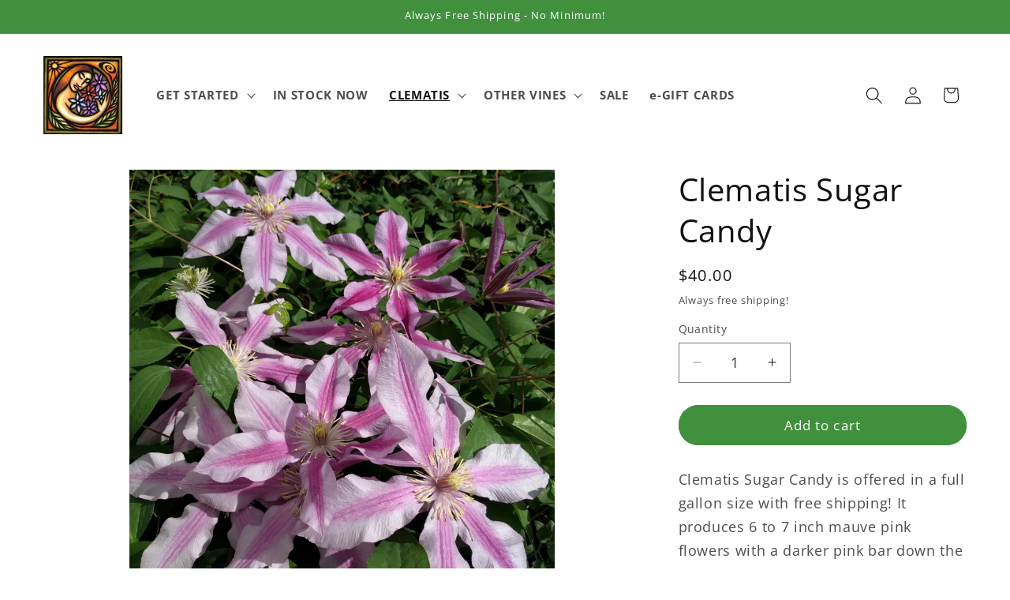

--- FILE ---
content_type: text/javascript; charset=utf-8
request_url: https://www.brushwoodnursery.com/products/clematis-carnaby.js
body_size: 131
content:
{"id":8785666243,"title":"Clematis Carnaby","handle":"clematis-carnaby","description":"\u003cp\u003eClematis Carnaby is offered in a full gallon size with free shipping! Carnaby is an excellent compact and floriferous selection. It is usually much shorter than the maximum potential height and is useful in containers. Partial shade is best in hot, sunny climates. Consider a north or east facing wall for best color. Blooms are white or pink with a darker pink bar.\u003c\/p\u003e\n\u003cp\u003eSize: \u003ca href=\"https:\/\/www.brushwoodnursery.com\/pages\/about-our-plants\" target=\"_blank\" title=\"See our plant size\" rel=\"noopener noreferrer\"\u003eTrue Gallon\u003c\/a\u003e\u003c\/p\u003e\n\u003cp\u003eShipping: Free!\u003c\/p\u003e\n\u003cp\u003e\u003cspan\u003eHardiness Zones: 4-11\u003c\/span\u003e\u003c\/p\u003e\n\u003cp\u003e\u003cspan\u003eHeight: 6-10 feet\u003c\/span\u003e\u003c\/p\u003e\n\u003cp\u003e\u003cspan\u003eBloom period: Summer, Spring\u003c\/span\u003e\u003c\/p\u003e\n\u003cp\u003e\u003cspan\u003eFlower Size: 6-8 inches\u003c\/span\u003e\u003c\/p\u003e\n\u003cp\u003ePruning: \u003ca href=\"\/pages\/how-to-prune-clematis\" target=\"_blank\" rel=\"noopener noreferrer\"\u003e2\u003c\/a\u003e\u003c\/p\u003e","published_at":"2014-10-22T21:23:00-04:00","created_at":"2016-10-13T12:21:25-04:00","vendor":"048","type":"Large Flowered Clematis","tags":["Blooms in spring","Blooms in Summer","Pruning 2","Zone 10","Zone 11","Zone 4","Zone 5","Zone 6","Zone 7","Zone 8","Zone 9"],"price":4000,"price_min":4000,"price_max":4000,"available":false,"price_varies":false,"compare_at_price":null,"compare_at_price_min":0,"compare_at_price_max":0,"compare_at_price_varies":false,"variants":[{"id":29805823811,"title":"Default Title","option1":"Default Title","option2":null,"option3":null,"sku":"5064","requires_shipping":true,"taxable":true,"featured_image":null,"available":false,"name":"Clematis Carnaby","public_title":null,"options":["Default Title"],"price":4000,"weight":1814,"compare_at_price":null,"inventory_quantity":0,"inventory_management":"shopify","inventory_policy":"deny","barcode":"","requires_selling_plan":false,"selling_plan_allocations":[]}],"images":["\/\/cdn.shopify.com\/s\/files\/1\/1310\/9397\/products\/clematis-carnaby-2.jpg?v=1527387756"],"featured_image":"\/\/cdn.shopify.com\/s\/files\/1\/1310\/9397\/products\/clematis-carnaby-2.jpg?v=1527387756","options":[{"name":"Title","position":1,"values":["Default Title"]}],"url":"\/products\/clematis-carnaby","media":[{"alt":"Clematis Carnaby, Large Flowered Clematis - Brushwood Nursery, Clematis Specialists","id":2657319944259,"position":1,"preview_image":{"aspect_ratio":1.333,"height":1536,"width":2048,"src":"https:\/\/cdn.shopify.com\/s\/files\/1\/1310\/9397\/products\/clematis-carnaby-2.jpg?v=1527387756"},"aspect_ratio":1.333,"height":1536,"media_type":"image","src":"https:\/\/cdn.shopify.com\/s\/files\/1\/1310\/9397\/products\/clematis-carnaby-2.jpg?v=1527387756","width":2048}],"requires_selling_plan":false,"selling_plan_groups":[]}

--- FILE ---
content_type: text/javascript; charset=utf-8
request_url: https://www.brushwoodnursery.com/products/clematis-scartho-gem.js
body_size: 1004
content:
{"id":8785599875,"title":"Clematis Scartho Gem","handle":"clematis-scartho-gem","description":"\u003cp\u003eClematis Scartho Gem is offered in a full gallon size with free shipping! This hybrid has large pink flowers with a darker bar and pink anthers to complete the look. It blooms semi-double in spring and single at the end of summer. It was named for a village near the hybridizer. Pennell, UK 1962. \u003c\/p\u003e\n\u003cp\u003eSize: \u003ca href=\"https:\/\/www.brushwoodnursery.com\/pages\/about-our-plants\" target=\"_blank\" title=\"See our plant size\" rel=\"noopener noreferrer\"\u003eTrue Gallon\u003c\/a\u003e\u003c\/p\u003e\n\u003cp\u003eShipping: Free!\u003c\/p\u003e\n\u003cp\u003e\u003cspan\u003eHardiness Zones: 4-11\u003c\/span\u003e\u003c\/p\u003e\n\u003cp\u003e\u003cspan\u003eHeight: 6-8 feet\u003c\/span\u003e\u003c\/p\u003e\n\u003cp\u003e\u003cspan\u003eBloom period: Spring to Summer\u003c\/span\u003e\u003c\/p\u003e\n\u003cp\u003e\u003cspan\u003eFlower Size: 6 inches\u003c\/span\u003e\u003c\/p\u003e\n\u003cp\u003ePruning: \u003ca href=\"\/pages\/how-to-prune-clematis\" target=\"_blank\" rel=\"noopener noreferrer\"\u003e2\u003c\/a\u003e\u003c\/p\u003e","published_at":"2014-10-22T21:22:00-04:00","created_at":"2016-10-13T12:17:05-04:00","vendor":"018","type":"Large Flowered Clematis","tags":["Blooms in spring","Blooms in Summer","Deer resistant","Full Sun","Partial Shade","Pruning 2","Zone 10","Zone 11","Zone 4","Zone 5","Zone 6","Zone 7","Zone 8","Zone 9"],"price":4000,"price_min":4000,"price_max":4000,"available":true,"price_varies":false,"compare_at_price":null,"compare_at_price_min":0,"compare_at_price_max":0,"compare_at_price_varies":false,"variants":[{"id":29805558467,"title":"Default Title","option1":"Default Title","option2":null,"option3":null,"sku":"417","requires_shipping":true,"taxable":true,"featured_image":null,"available":true,"name":"Clematis Scartho Gem","public_title":null,"options":["Default Title"],"price":4000,"weight":1814,"compare_at_price":null,"inventory_quantity":5,"inventory_management":"shopify","inventory_policy":"deny","barcode":"","requires_selling_plan":false,"selling_plan_allocations":[]}],"images":["\/\/cdn.shopify.com\/s\/files\/1\/1310\/9397\/files\/267283DC-E4D0-473D-BDCC-0796FC979F86.jpg?v=1743522286"],"featured_image":"\/\/cdn.shopify.com\/s\/files\/1\/1310\/9397\/files\/267283DC-E4D0-473D-BDCC-0796FC979F86.jpg?v=1743522286","options":[{"name":"Title","position":1,"values":["Default Title"]}],"url":"\/products\/clematis-scartho-gem","media":[{"alt":null,"id":25865887580227,"position":1,"preview_image":{"aspect_ratio":1.0,"height":3024,"width":3024,"src":"https:\/\/cdn.shopify.com\/s\/files\/1\/1310\/9397\/files\/267283DC-E4D0-473D-BDCC-0796FC979F86.jpg?v=1743522286"},"aspect_ratio":1.0,"height":3024,"media_type":"image","src":"https:\/\/cdn.shopify.com\/s\/files\/1\/1310\/9397\/files\/267283DC-E4D0-473D-BDCC-0796FC979F86.jpg?v=1743522286","width":3024}],"requires_selling_plan":false,"selling_plan_groups":[]}

--- FILE ---
content_type: text/javascript; charset=utf-8
request_url: https://www.brushwoodnursery.com/products/clematis-sally.js
body_size: 242
content:
{"id":9413729038,"title":"Clematis Sally","handle":"clematis-sally","description":"\u003cp\u003eClematis Sally is offered in a full gallon size with free shipping!  What an excellent new hybrid from Evison! Medium\/compact growth of just 5ft and loads of blooms from spring through summer. The richer pink central bar on each sepal stands out brilliantly. \u003c\/p\u003e\n\u003cp\u003eSize: \u003ca href=\"https:\/\/www.brushwoodnursery.com\/pages\/about-our-plants\" target=\"_blank\" title=\"See our plant size\" rel=\"noopener noreferrer\"\u003eTrue Gallon\u003c\/a\u003e\u003c\/p\u003e\n\u003cp\u003eShipping: Free!\u003c\/p\u003e\n\u003cp\u003e\u003cspan\u003eHardiness Zones: 4-11\u003c\/span\u003e\u003c\/p\u003e\n\u003cp\u003e\u003cspan\u003eHeight: 4-5 feet\u003c\/span\u003e\u003c\/p\u003e\n\u003cp\u003e\u003cspan\u003eBloom period: Spring, Summer, Fall\u003c\/span\u003e\u003c\/p\u003e\n\u003cp\u003e\u003cspan\u003eFlower Size: 6 inches\u003c\/span\u003e\u003c\/p\u003e\n\u003cp\u003ePruning: \u003ca href=\"\/pages\/how-to-prune-clematis\" target=\"_blank\" title=\"How To Prune Clematis\" rel=\"noopener noreferrer\"\u003e3\u003c\/a\u003e\u003c\/p\u003e","published_at":"2017-01-08T20:06:00-05:00","created_at":"2017-01-08T20:01:41-05:00","vendor":"015, 052","type":"Large Flowered Clematis","tags":["Blooms in Fall","Blooms in Summer","Deer resistant","Full Sun","Partial Shade","Pruning 3","Zone 10","Zone 11","Zone 4","Zone 5","Zone 6","Zone 7","Zone 8","Zone 9"],"price":4300,"price_min":4300,"price_max":4300,"available":false,"price_varies":false,"compare_at_price":null,"compare_at_price_min":0,"compare_at_price_max":0,"compare_at_price_varies":false,"variants":[{"id":33971057294,"title":"Default Title","option1":"Default Title","option2":null,"option3":null,"sku":"2019817","requires_shipping":true,"taxable":true,"featured_image":null,"available":false,"name":"Clematis Sally","public_title":null,"options":["Default Title"],"price":4300,"weight":1814,"compare_at_price":null,"inventory_quantity":0,"inventory_management":"shopify","inventory_policy":"deny","barcode":"","requires_selling_plan":false,"selling_plan_allocations":[]}],"images":["\/\/cdn.shopify.com\/s\/files\/1\/1310\/9397\/products\/clematis-sally-2.jpg?v=1527390630","\/\/cdn.shopify.com\/s\/files\/1\/1310\/9397\/products\/FB_IMG_1598815585084.jpg?v=1598815642"],"featured_image":"\/\/cdn.shopify.com\/s\/files\/1\/1310\/9397\/products\/clematis-sally-2.jpg?v=1527390630","options":[{"name":"Title","position":1,"values":["Default Title"]}],"url":"\/products\/clematis-sally","media":[{"alt":"Clematis Sally, Large Flowered Clematis - Brushwood Nursery, Clematis Specialists","id":3006220173379,"position":1,"preview_image":{"aspect_ratio":1.0,"height":960,"width":960,"src":"https:\/\/cdn.shopify.com\/s\/files\/1\/1310\/9397\/products\/clematis-sally-2.jpg?v=1527390630"},"aspect_ratio":1.0,"height":960,"media_type":"image","src":"https:\/\/cdn.shopify.com\/s\/files\/1\/1310\/9397\/products\/clematis-sally-2.jpg?v=1527390630","width":960},{"alt":null,"id":6802082627651,"position":2,"preview_image":{"aspect_ratio":0.75,"height":960,"width":720,"src":"https:\/\/cdn.shopify.com\/s\/files\/1\/1310\/9397\/products\/FB_IMG_1598815585084.jpg?v=1598815642"},"aspect_ratio":0.75,"height":960,"media_type":"image","src":"https:\/\/cdn.shopify.com\/s\/files\/1\/1310\/9397\/products\/FB_IMG_1598815585084.jpg?v=1598815642","width":720}],"requires_selling_plan":false,"selling_plan_groups":[]}

--- FILE ---
content_type: text/javascript; charset=utf-8
request_url: https://www.brushwoodnursery.com/products/clematis-carnaby.js
body_size: 1006
content:
{"id":8785666243,"title":"Clematis Carnaby","handle":"clematis-carnaby","description":"\u003cp\u003eClematis Carnaby is offered in a full gallon size with free shipping! Carnaby is an excellent compact and floriferous selection. It is usually much shorter than the maximum potential height and is useful in containers. Partial shade is best in hot, sunny climates. Consider a north or east facing wall for best color. Blooms are white or pink with a darker pink bar.\u003c\/p\u003e\n\u003cp\u003eSize: \u003ca href=\"https:\/\/www.brushwoodnursery.com\/pages\/about-our-plants\" target=\"_blank\" title=\"See our plant size\" rel=\"noopener noreferrer\"\u003eTrue Gallon\u003c\/a\u003e\u003c\/p\u003e\n\u003cp\u003eShipping: Free!\u003c\/p\u003e\n\u003cp\u003e\u003cspan\u003eHardiness Zones: 4-11\u003c\/span\u003e\u003c\/p\u003e\n\u003cp\u003e\u003cspan\u003eHeight: 6-10 feet\u003c\/span\u003e\u003c\/p\u003e\n\u003cp\u003e\u003cspan\u003eBloom period: Summer, Spring\u003c\/span\u003e\u003c\/p\u003e\n\u003cp\u003e\u003cspan\u003eFlower Size: 6-8 inches\u003c\/span\u003e\u003c\/p\u003e\n\u003cp\u003ePruning: \u003ca href=\"\/pages\/how-to-prune-clematis\" target=\"_blank\" rel=\"noopener noreferrer\"\u003e2\u003c\/a\u003e\u003c\/p\u003e","published_at":"2014-10-22T21:23:00-04:00","created_at":"2016-10-13T12:21:25-04:00","vendor":"048","type":"Large Flowered Clematis","tags":["Blooms in spring","Blooms in Summer","Pruning 2","Zone 10","Zone 11","Zone 4","Zone 5","Zone 6","Zone 7","Zone 8","Zone 9"],"price":4000,"price_min":4000,"price_max":4000,"available":false,"price_varies":false,"compare_at_price":null,"compare_at_price_min":0,"compare_at_price_max":0,"compare_at_price_varies":false,"variants":[{"id":29805823811,"title":"Default Title","option1":"Default Title","option2":null,"option3":null,"sku":"5064","requires_shipping":true,"taxable":true,"featured_image":null,"available":false,"name":"Clematis Carnaby","public_title":null,"options":["Default Title"],"price":4000,"weight":1814,"compare_at_price":null,"inventory_quantity":0,"inventory_management":"shopify","inventory_policy":"deny","barcode":"","requires_selling_plan":false,"selling_plan_allocations":[]}],"images":["\/\/cdn.shopify.com\/s\/files\/1\/1310\/9397\/products\/clematis-carnaby-2.jpg?v=1527387756"],"featured_image":"\/\/cdn.shopify.com\/s\/files\/1\/1310\/9397\/products\/clematis-carnaby-2.jpg?v=1527387756","options":[{"name":"Title","position":1,"values":["Default Title"]}],"url":"\/products\/clematis-carnaby","media":[{"alt":"Clematis Carnaby, Large Flowered Clematis - Brushwood Nursery, Clematis Specialists","id":2657319944259,"position":1,"preview_image":{"aspect_ratio":1.333,"height":1536,"width":2048,"src":"https:\/\/cdn.shopify.com\/s\/files\/1\/1310\/9397\/products\/clematis-carnaby-2.jpg?v=1527387756"},"aspect_ratio":1.333,"height":1536,"media_type":"image","src":"https:\/\/cdn.shopify.com\/s\/files\/1\/1310\/9397\/products\/clematis-carnaby-2.jpg?v=1527387756","width":2048}],"requires_selling_plan":false,"selling_plan_groups":[]}

--- FILE ---
content_type: text/javascript; charset=utf-8
request_url: https://www.brushwoodnursery.com/products/clematis-scartho-gem.js
body_size: 716
content:
{"id":8785599875,"title":"Clematis Scartho Gem","handle":"clematis-scartho-gem","description":"\u003cp\u003eClematis Scartho Gem is offered in a full gallon size with free shipping! This hybrid has large pink flowers with a darker bar and pink anthers to complete the look. It blooms semi-double in spring and single at the end of summer. It was named for a village near the hybridizer. Pennell, UK 1962. \u003c\/p\u003e\n\u003cp\u003eSize: \u003ca href=\"https:\/\/www.brushwoodnursery.com\/pages\/about-our-plants\" target=\"_blank\" title=\"See our plant size\" rel=\"noopener noreferrer\"\u003eTrue Gallon\u003c\/a\u003e\u003c\/p\u003e\n\u003cp\u003eShipping: Free!\u003c\/p\u003e\n\u003cp\u003e\u003cspan\u003eHardiness Zones: 4-11\u003c\/span\u003e\u003c\/p\u003e\n\u003cp\u003e\u003cspan\u003eHeight: 6-8 feet\u003c\/span\u003e\u003c\/p\u003e\n\u003cp\u003e\u003cspan\u003eBloom period: Spring to Summer\u003c\/span\u003e\u003c\/p\u003e\n\u003cp\u003e\u003cspan\u003eFlower Size: 6 inches\u003c\/span\u003e\u003c\/p\u003e\n\u003cp\u003ePruning: \u003ca href=\"\/pages\/how-to-prune-clematis\" target=\"_blank\" rel=\"noopener noreferrer\"\u003e2\u003c\/a\u003e\u003c\/p\u003e","published_at":"2014-10-22T21:22:00-04:00","created_at":"2016-10-13T12:17:05-04:00","vendor":"018","type":"Large Flowered Clematis","tags":["Blooms in spring","Blooms in Summer","Deer resistant","Full Sun","Partial Shade","Pruning 2","Zone 10","Zone 11","Zone 4","Zone 5","Zone 6","Zone 7","Zone 8","Zone 9"],"price":4000,"price_min":4000,"price_max":4000,"available":true,"price_varies":false,"compare_at_price":null,"compare_at_price_min":0,"compare_at_price_max":0,"compare_at_price_varies":false,"variants":[{"id":29805558467,"title":"Default Title","option1":"Default Title","option2":null,"option3":null,"sku":"417","requires_shipping":true,"taxable":true,"featured_image":null,"available":true,"name":"Clematis Scartho Gem","public_title":null,"options":["Default Title"],"price":4000,"weight":1814,"compare_at_price":null,"inventory_quantity":5,"inventory_management":"shopify","inventory_policy":"deny","barcode":"","requires_selling_plan":false,"selling_plan_allocations":[]}],"images":["\/\/cdn.shopify.com\/s\/files\/1\/1310\/9397\/files\/267283DC-E4D0-473D-BDCC-0796FC979F86.jpg?v=1743522286"],"featured_image":"\/\/cdn.shopify.com\/s\/files\/1\/1310\/9397\/files\/267283DC-E4D0-473D-BDCC-0796FC979F86.jpg?v=1743522286","options":[{"name":"Title","position":1,"values":["Default Title"]}],"url":"\/products\/clematis-scartho-gem","media":[{"alt":null,"id":25865887580227,"position":1,"preview_image":{"aspect_ratio":1.0,"height":3024,"width":3024,"src":"https:\/\/cdn.shopify.com\/s\/files\/1\/1310\/9397\/files\/267283DC-E4D0-473D-BDCC-0796FC979F86.jpg?v=1743522286"},"aspect_ratio":1.0,"height":3024,"media_type":"image","src":"https:\/\/cdn.shopify.com\/s\/files\/1\/1310\/9397\/files\/267283DC-E4D0-473D-BDCC-0796FC979F86.jpg?v=1743522286","width":3024}],"requires_selling_plan":false,"selling_plan_groups":[]}

--- FILE ---
content_type: text/javascript; charset=utf-8
request_url: https://www.brushwoodnursery.com/products/clematis-sally.js
body_size: 268
content:
{"id":9413729038,"title":"Clematis Sally","handle":"clematis-sally","description":"\u003cp\u003eClematis Sally is offered in a full gallon size with free shipping!  What an excellent new hybrid from Evison! Medium\/compact growth of just 5ft and loads of blooms from spring through summer. The richer pink central bar on each sepal stands out brilliantly. \u003c\/p\u003e\n\u003cp\u003eSize: \u003ca href=\"https:\/\/www.brushwoodnursery.com\/pages\/about-our-plants\" target=\"_blank\" title=\"See our plant size\" rel=\"noopener noreferrer\"\u003eTrue Gallon\u003c\/a\u003e\u003c\/p\u003e\n\u003cp\u003eShipping: Free!\u003c\/p\u003e\n\u003cp\u003e\u003cspan\u003eHardiness Zones: 4-11\u003c\/span\u003e\u003c\/p\u003e\n\u003cp\u003e\u003cspan\u003eHeight: 4-5 feet\u003c\/span\u003e\u003c\/p\u003e\n\u003cp\u003e\u003cspan\u003eBloom period: Spring, Summer, Fall\u003c\/span\u003e\u003c\/p\u003e\n\u003cp\u003e\u003cspan\u003eFlower Size: 6 inches\u003c\/span\u003e\u003c\/p\u003e\n\u003cp\u003ePruning: \u003ca href=\"\/pages\/how-to-prune-clematis\" target=\"_blank\" title=\"How To Prune Clematis\" rel=\"noopener noreferrer\"\u003e3\u003c\/a\u003e\u003c\/p\u003e","published_at":"2017-01-08T20:06:00-05:00","created_at":"2017-01-08T20:01:41-05:00","vendor":"015, 052","type":"Large Flowered Clematis","tags":["Blooms in Fall","Blooms in Summer","Deer resistant","Full Sun","Partial Shade","Pruning 3","Zone 10","Zone 11","Zone 4","Zone 5","Zone 6","Zone 7","Zone 8","Zone 9"],"price":4300,"price_min":4300,"price_max":4300,"available":false,"price_varies":false,"compare_at_price":null,"compare_at_price_min":0,"compare_at_price_max":0,"compare_at_price_varies":false,"variants":[{"id":33971057294,"title":"Default Title","option1":"Default Title","option2":null,"option3":null,"sku":"2019817","requires_shipping":true,"taxable":true,"featured_image":null,"available":false,"name":"Clematis Sally","public_title":null,"options":["Default Title"],"price":4300,"weight":1814,"compare_at_price":null,"inventory_quantity":0,"inventory_management":"shopify","inventory_policy":"deny","barcode":"","requires_selling_plan":false,"selling_plan_allocations":[]}],"images":["\/\/cdn.shopify.com\/s\/files\/1\/1310\/9397\/products\/clematis-sally-2.jpg?v=1527390630","\/\/cdn.shopify.com\/s\/files\/1\/1310\/9397\/products\/FB_IMG_1598815585084.jpg?v=1598815642"],"featured_image":"\/\/cdn.shopify.com\/s\/files\/1\/1310\/9397\/products\/clematis-sally-2.jpg?v=1527390630","options":[{"name":"Title","position":1,"values":["Default Title"]}],"url":"\/products\/clematis-sally","media":[{"alt":"Clematis Sally, Large Flowered Clematis - Brushwood Nursery, Clematis Specialists","id":3006220173379,"position":1,"preview_image":{"aspect_ratio":1.0,"height":960,"width":960,"src":"https:\/\/cdn.shopify.com\/s\/files\/1\/1310\/9397\/products\/clematis-sally-2.jpg?v=1527390630"},"aspect_ratio":1.0,"height":960,"media_type":"image","src":"https:\/\/cdn.shopify.com\/s\/files\/1\/1310\/9397\/products\/clematis-sally-2.jpg?v=1527390630","width":960},{"alt":null,"id":6802082627651,"position":2,"preview_image":{"aspect_ratio":0.75,"height":960,"width":720,"src":"https:\/\/cdn.shopify.com\/s\/files\/1\/1310\/9397\/products\/FB_IMG_1598815585084.jpg?v=1598815642"},"aspect_ratio":0.75,"height":960,"media_type":"image","src":"https:\/\/cdn.shopify.com\/s\/files\/1\/1310\/9397\/products\/FB_IMG_1598815585084.jpg?v=1598815642","width":720}],"requires_selling_plan":false,"selling_plan_groups":[]}

--- FILE ---
content_type: text/javascript; charset=utf-8
request_url: https://www.brushwoodnursery.com/products/clematis-carnaby.js
body_size: 704
content:
{"id":8785666243,"title":"Clematis Carnaby","handle":"clematis-carnaby","description":"\u003cp\u003eClematis Carnaby is offered in a full gallon size with free shipping! Carnaby is an excellent compact and floriferous selection. It is usually much shorter than the maximum potential height and is useful in containers. Partial shade is best in hot, sunny climates. Consider a north or east facing wall for best color. Blooms are white or pink with a darker pink bar.\u003c\/p\u003e\n\u003cp\u003eSize: \u003ca href=\"https:\/\/www.brushwoodnursery.com\/pages\/about-our-plants\" target=\"_blank\" title=\"See our plant size\" rel=\"noopener noreferrer\"\u003eTrue Gallon\u003c\/a\u003e\u003c\/p\u003e\n\u003cp\u003eShipping: Free!\u003c\/p\u003e\n\u003cp\u003e\u003cspan\u003eHardiness Zones: 4-11\u003c\/span\u003e\u003c\/p\u003e\n\u003cp\u003e\u003cspan\u003eHeight: 6-10 feet\u003c\/span\u003e\u003c\/p\u003e\n\u003cp\u003e\u003cspan\u003eBloom period: Summer, Spring\u003c\/span\u003e\u003c\/p\u003e\n\u003cp\u003e\u003cspan\u003eFlower Size: 6-8 inches\u003c\/span\u003e\u003c\/p\u003e\n\u003cp\u003ePruning: \u003ca href=\"\/pages\/how-to-prune-clematis\" target=\"_blank\" rel=\"noopener noreferrer\"\u003e2\u003c\/a\u003e\u003c\/p\u003e","published_at":"2014-10-22T21:23:00-04:00","created_at":"2016-10-13T12:21:25-04:00","vendor":"048","type":"Large Flowered Clematis","tags":["Blooms in spring","Blooms in Summer","Pruning 2","Zone 10","Zone 11","Zone 4","Zone 5","Zone 6","Zone 7","Zone 8","Zone 9"],"price":4000,"price_min":4000,"price_max":4000,"available":false,"price_varies":false,"compare_at_price":null,"compare_at_price_min":0,"compare_at_price_max":0,"compare_at_price_varies":false,"variants":[{"id":29805823811,"title":"Default Title","option1":"Default Title","option2":null,"option3":null,"sku":"5064","requires_shipping":true,"taxable":true,"featured_image":null,"available":false,"name":"Clematis Carnaby","public_title":null,"options":["Default Title"],"price":4000,"weight":1814,"compare_at_price":null,"inventory_quantity":0,"inventory_management":"shopify","inventory_policy":"deny","barcode":"","requires_selling_plan":false,"selling_plan_allocations":[]}],"images":["\/\/cdn.shopify.com\/s\/files\/1\/1310\/9397\/products\/clematis-carnaby-2.jpg?v=1527387756"],"featured_image":"\/\/cdn.shopify.com\/s\/files\/1\/1310\/9397\/products\/clematis-carnaby-2.jpg?v=1527387756","options":[{"name":"Title","position":1,"values":["Default Title"]}],"url":"\/products\/clematis-carnaby","media":[{"alt":"Clematis Carnaby, Large Flowered Clematis - Brushwood Nursery, Clematis Specialists","id":2657319944259,"position":1,"preview_image":{"aspect_ratio":1.333,"height":1536,"width":2048,"src":"https:\/\/cdn.shopify.com\/s\/files\/1\/1310\/9397\/products\/clematis-carnaby-2.jpg?v=1527387756"},"aspect_ratio":1.333,"height":1536,"media_type":"image","src":"https:\/\/cdn.shopify.com\/s\/files\/1\/1310\/9397\/products\/clematis-carnaby-2.jpg?v=1527387756","width":2048}],"requires_selling_plan":false,"selling_plan_groups":[]}

--- FILE ---
content_type: text/javascript; charset=utf-8
request_url: https://www.brushwoodnursery.com/products/clematis-scartho-gem.js
body_size: 695
content:
{"id":8785599875,"title":"Clematis Scartho Gem","handle":"clematis-scartho-gem","description":"\u003cp\u003eClematis Scartho Gem is offered in a full gallon size with free shipping! This hybrid has large pink flowers with a darker bar and pink anthers to complete the look. It blooms semi-double in spring and single at the end of summer. It was named for a village near the hybridizer. Pennell, UK 1962. \u003c\/p\u003e\n\u003cp\u003eSize: \u003ca href=\"https:\/\/www.brushwoodnursery.com\/pages\/about-our-plants\" target=\"_blank\" title=\"See our plant size\" rel=\"noopener noreferrer\"\u003eTrue Gallon\u003c\/a\u003e\u003c\/p\u003e\n\u003cp\u003eShipping: Free!\u003c\/p\u003e\n\u003cp\u003e\u003cspan\u003eHardiness Zones: 4-11\u003c\/span\u003e\u003c\/p\u003e\n\u003cp\u003e\u003cspan\u003eHeight: 6-8 feet\u003c\/span\u003e\u003c\/p\u003e\n\u003cp\u003e\u003cspan\u003eBloom period: Spring to Summer\u003c\/span\u003e\u003c\/p\u003e\n\u003cp\u003e\u003cspan\u003eFlower Size: 6 inches\u003c\/span\u003e\u003c\/p\u003e\n\u003cp\u003ePruning: \u003ca href=\"\/pages\/how-to-prune-clematis\" target=\"_blank\" rel=\"noopener noreferrer\"\u003e2\u003c\/a\u003e\u003c\/p\u003e","published_at":"2014-10-22T21:22:00-04:00","created_at":"2016-10-13T12:17:05-04:00","vendor":"018","type":"Large Flowered Clematis","tags":["Blooms in spring","Blooms in Summer","Deer resistant","Full Sun","Partial Shade","Pruning 2","Zone 10","Zone 11","Zone 4","Zone 5","Zone 6","Zone 7","Zone 8","Zone 9"],"price":4000,"price_min":4000,"price_max":4000,"available":true,"price_varies":false,"compare_at_price":null,"compare_at_price_min":0,"compare_at_price_max":0,"compare_at_price_varies":false,"variants":[{"id":29805558467,"title":"Default Title","option1":"Default Title","option2":null,"option3":null,"sku":"417","requires_shipping":true,"taxable":true,"featured_image":null,"available":true,"name":"Clematis Scartho Gem","public_title":null,"options":["Default Title"],"price":4000,"weight":1814,"compare_at_price":null,"inventory_quantity":5,"inventory_management":"shopify","inventory_policy":"deny","barcode":"","requires_selling_plan":false,"selling_plan_allocations":[]}],"images":["\/\/cdn.shopify.com\/s\/files\/1\/1310\/9397\/files\/267283DC-E4D0-473D-BDCC-0796FC979F86.jpg?v=1743522286"],"featured_image":"\/\/cdn.shopify.com\/s\/files\/1\/1310\/9397\/files\/267283DC-E4D0-473D-BDCC-0796FC979F86.jpg?v=1743522286","options":[{"name":"Title","position":1,"values":["Default Title"]}],"url":"\/products\/clematis-scartho-gem","media":[{"alt":null,"id":25865887580227,"position":1,"preview_image":{"aspect_ratio":1.0,"height":3024,"width":3024,"src":"https:\/\/cdn.shopify.com\/s\/files\/1\/1310\/9397\/files\/267283DC-E4D0-473D-BDCC-0796FC979F86.jpg?v=1743522286"},"aspect_ratio":1.0,"height":3024,"media_type":"image","src":"https:\/\/cdn.shopify.com\/s\/files\/1\/1310\/9397\/files\/267283DC-E4D0-473D-BDCC-0796FC979F86.jpg?v=1743522286","width":3024}],"requires_selling_plan":false,"selling_plan_groups":[]}

--- FILE ---
content_type: text/javascript
request_url: https://cdn.shopify.com/extensions/019b303e-1cb5-7907-8c2b-8f100b08ccc4/manual-rp-app-8/assets/mrp-script-tag.js
body_size: 25031
content:
(function(){"use strict";const glideCss=`.glide{position:relative;width:100%;box-sizing:border-box}.glide *{box-sizing:inherit}.glide__track{overflow:hidden}.glide__slides{position:relative;width:100%;list-style:none;backface-visibility:hidden;transform-style:preserve-3d;touch-action:pan-Y;overflow:hidden;margin:0;padding:0;white-space:nowrap;display:flex;flex-wrap:nowrap;will-change:transform}.glide__slides--dragging{-webkit-user-select:none;user-select:none}.glide__slide{width:100%;height:100%;flex-shrink:0;white-space:normal;-webkit-user-select:none;user-select:none;-webkit-touch-callout:none;-webkit-tap-highlight-color:transparent}.glide__slide a{-webkit-user-select:none;user-select:none;-webkit-user-drag:none;-moz-user-select:none;-ms-user-select:none}.glide__arrows,.glide__bullets{-webkit-touch-callout:none;-webkit-user-select:none;user-select:none}.glide--rtl{direction:rtl}
`;function noop(){}function assign(t,e){for(const r in e)t[r]=e[r];return t}function run(t){return t()}function blank_object(){return Object.create(null)}function run_all(t){t.forEach(run)}function is_function(t){return typeof t=="function"}function safe_not_equal(t,e){return t!=t?e==e:t!==e||t&&typeof t=="object"||typeof t=="function"}function is_empty(t){return Object.keys(t).length===0}function null_to_empty(t){return t??""}function append(t,e){t.appendChild(e)}function append_styles(t,e,r){const n=get_root_for_style(t);if(!n.getElementById(e)){const i=element("style");i.id=e,i.textContent=r,append_stylesheet(n,i)}}function get_root_for_style(t){if(!t)return document;const e=t.getRootNode?t.getRootNode():t.ownerDocument;return e&&e.host?e:t.ownerDocument}function append_stylesheet(t,e){return append(t.head||t,e),e.sheet}function insert(t,e,r){t.insertBefore(e,r||null)}function detach(t){t.parentNode&&t.parentNode.removeChild(t)}function destroy_each(t,e){for(let r=0;r<t.length;r+=1)t[r]&&t[r].d(e)}function element(t){return document.createElement(t)}function svg_element(t){return document.createElementNS("http://www.w3.org/2000/svg",t)}function text(t){return document.createTextNode(t)}function space(){return text(" ")}function empty(){return text("")}function listen(t,e,r,n){return t.addEventListener(e,r,n),()=>t.removeEventListener(e,r,n)}function attr(t,e,r){r==null?t.removeAttribute(e):t.getAttribute(e)!==r&&t.setAttribute(e,r)}const always_set_through_set_attribute=["width","height"];function set_attributes(t,e){const r=Object.getOwnPropertyDescriptors(t.__proto__);for(const n in e)e[n]==null?t.removeAttribute(n):n==="style"?t.style.cssText=e[n]:n==="__value"?t.value=t[n]=e[n]:r[n]&&r[n].set&&always_set_through_set_attribute.indexOf(n)===-1?t[n]=e[n]:attr(t,n,e[n])}function children(t){return Array.from(t.childNodes)}function set_data(t,e){e=""+e,t.data!==e&&(t.data=e)}function select_option(t,e,r){for(let n=0;n<t.options.length;n+=1){const i=t.options[n];if(i.__value===e){i.selected=!0;return}}(!r||e!==void 0)&&(t.selectedIndex=-1)}function toggle_class(t,e,r){t.classList[r?"add":"remove"](e)}let current_component;function set_current_component(t){current_component=t}function get_current_component(){if(!current_component)throw new Error("Function called outside component initialization");return current_component}function onMount(t){get_current_component().$$.on_mount.push(t)}const dirty_components=[],binding_callbacks=[];let render_callbacks=[];const flush_callbacks=[],resolved_promise=Promise.resolve();let update_scheduled=!1;function schedule_update(){update_scheduled||(update_scheduled=!0,resolved_promise.then(flush))}function tick(){return schedule_update(),resolved_promise}function add_render_callback(t){render_callbacks.push(t)}const seen_callbacks=new Set;let flushidx=0;function flush(){if(flushidx!==0)return;const t=current_component;do{try{for(;flushidx<dirty_components.length;){const e=dirty_components[flushidx];flushidx++,set_current_component(e),update(e.$$)}}catch(e){throw dirty_components.length=0,flushidx=0,e}for(set_current_component(null),dirty_components.length=0,flushidx=0;binding_callbacks.length;)binding_callbacks.pop()();for(let e=0;e<render_callbacks.length;e+=1){const r=render_callbacks[e];seen_callbacks.has(r)||(seen_callbacks.add(r),r())}render_callbacks.length=0}while(dirty_components.length);for(;flush_callbacks.length;)flush_callbacks.pop()();update_scheduled=!1,seen_callbacks.clear(),set_current_component(t)}function update(t){if(t.fragment!==null){t.update(),run_all(t.before_update);const e=t.dirty;t.dirty=[-1],t.fragment&&t.fragment.p(t.ctx,e),t.after_update.forEach(add_render_callback)}}function flush_render_callbacks(t){const e=[],r=[];render_callbacks.forEach(n=>t.indexOf(n)===-1?e.push(n):r.push(n)),r.forEach(n=>n()),render_callbacks=e}const outroing=new Set;let outros;function group_outros(){outros={r:0,c:[],p:outros}}function check_outros(){outros.r||run_all(outros.c),outros=outros.p}function transition_in(t,e){t&&t.i&&(outroing.delete(t),t.i(e))}function transition_out(t,e,r,n){if(t&&t.o){if(outroing.has(t))return;outroing.add(t),outros.c.push(()=>{outroing.delete(t),n&&(r&&t.d(1),n())}),t.o(e)}else n&&n()}function destroy_block(t,e){t.d(1),e.delete(t.key)}function update_keyed_each(t,e,r,n,i,o,l,s,a,c,u,f){let d=t.length,p=o.length,h=d;const g={};for(;h--;)g[t[h].key]=h;const m=[],v=new Map,w=new Map,S=[];for(h=p;h--;){const k=f(i,o,h),A=r(k);let T=l.get(A);T?n&&S.push(()=>T.p(k,e)):(T=c(A,k),T.c()),v.set(A,m[h]=T),A in g&&w.set(A,Math.abs(h-g[A]))}const E=new Set,_=new Set;function b(k){transition_in(k,1),k.m(s,u),l.set(k.key,k),u=k.first,p--}for(;d&&p;){const k=m[p-1],A=t[d-1],T=k.key,R=A.key;k===A?(u=k.first,d--,p--):v.has(R)?!l.has(T)||E.has(T)?b(k):_.has(R)?d--:w.get(T)>w.get(R)?(_.add(T),b(k)):(E.add(R),d--):(a(A,l),d--)}for(;d--;){const k=t[d];v.has(k.key)||a(k,l)}for(;p;)b(m[p-1]);return run_all(S),m}function get_spread_update(t,e){const r={},n={},i={$$scope:1};let o=t.length;for(;o--;){const l=t[o],s=e[o];if(s){for(const a in l)a in s||(n[a]=1);for(const a in s)i[a]||(r[a]=s[a],i[a]=1);t[o]=s}else for(const a in l)i[a]=1}for(const l in n)l in r||(r[l]=void 0);return r}function create_component(t){t&&t.c()}function mount_component(t,e,r,n){const{fragment:i,after_update:o}=t.$$;i&&i.m(e,r),n||add_render_callback(()=>{const l=t.$$.on_mount.map(run).filter(is_function);t.$$.on_destroy?t.$$.on_destroy.push(...l):run_all(l),t.$$.on_mount=[]}),o.forEach(add_render_callback)}function destroy_component(t,e){const r=t.$$;r.fragment!==null&&(flush_render_callbacks(r.after_update),run_all(r.on_destroy),r.fragment&&r.fragment.d(e),r.on_destroy=r.fragment=null,r.ctx=[])}function make_dirty(t,e){t.$$.dirty[0]===-1&&(dirty_components.push(t),schedule_update(),t.$$.dirty.fill(0)),t.$$.dirty[e/31|0]|=1<<e%31}function init(t,e,r,n,i,o,l,s=[-1]){const a=current_component;set_current_component(t);const c=t.$$={fragment:null,ctx:[],props:o,update:noop,not_equal:i,bound:blank_object(),on_mount:[],on_destroy:[],on_disconnect:[],before_update:[],after_update:[],context:new Map(e.context||(a?a.$$.context:[])),callbacks:blank_object(),dirty:s,skip_bound:!1,root:e.target||a.$$.root};l&&l(c.root);let u=!1;if(c.ctx=r?r(t,e.props||{},(f,d,...p)=>{const h=p.length?p[0]:d;return c.ctx&&i(c.ctx[f],c.ctx[f]=h)&&(!c.skip_bound&&c.bound[f]&&c.bound[f](h),u&&make_dirty(t,f)),d}):[],c.update(),u=!0,run_all(c.before_update),c.fragment=n?n(c.ctx):!1,e.target){if(e.hydrate){const f=children(e.target);c.fragment&&c.fragment.l(f),f.forEach(detach)}else c.fragment&&c.fragment.c();e.intro&&transition_in(t.$$.fragment),mount_component(t,e.target,e.anchor,e.customElement),flush()}set_current_component(a)}class SvelteComponent{$destroy(){destroy_component(this,1),this.$destroy=noop}$on(e,r){if(!is_function(r))return noop;const n=this.$$.callbacks[e]||(this.$$.callbacks[e]=[]);return n.push(r),()=>{const i=n.indexOf(r);i!==-1&&n.splice(i,1)}}$set(e){this.$$set&&!is_empty(e)&&(this.$$.skip_bound=!0,this.$$set(e),this.$$.skip_bound=!1)}}const getRelatedProducts=async t=>{var i,o;const e=((o=(i=window==null?void 0:window.Shopify)==null?void 0:i.routes)==null?void 0:o.root)||"/",r=t.map(async l=>{try{const s=await fetch(`${e}products/${l}.js`),a=await s.json();if(!a||!s.ok||!Object.keys(a))throw new Error;return a}catch{return null}}),n=await Promise.all(r);return n==null?void 0:n.filter(Boolean)},addProductToCart=async t=>{try{if(!(await fetch("/cart/add.js",{method:"POST",headers:{"content-type":"application/json"},body:JSON.stringify({items:[{id:t.id,quantity:1}]})})).ok)return}catch(e){throw console.error(e),e}},subscriber_queue=[];function writable(t,e=noop){let r;const n=new Set;function i(s){if(safe_not_equal(t,s)&&(t=s,r)){const a=!subscriber_queue.length;for(const c of n)c[1](),subscriber_queue.push(c,t);if(a){for(let c=0;c<subscriber_queue.length;c+=2)subscriber_queue[c][0](subscriber_queue[c+1]);subscriber_queue.length=0}}}function o(s){i(s(t))}function l(s,a=noop){const c=[s,a];return n.add(c),n.size===1&&(r=e(i)||noop),s(t),()=>{n.delete(c),n.size===0&&r&&(r(),r=null)}}return{set:i,update:o,subscribe:l}}const _settings=writable(null),_relatedItems=writable(null),_customization=writable(null),hashStyles={textColor:"color",color:"color",bgColor:"background-color",borderWidth:"border-width",borderStyle:"border-style",borderColor:"border-color",fontSize:"font-size",fontWeight:"font-weight",fontFamily:"font-family",paddingLeft:"padding-left",paddingRight:"padding-right",marginLeft:"margin-left",marginRight:"margin-right",marginTop:"margin-top",marginBottom:"margin-bottom",paddingBottom:"padding-bottom",paddingTop:"padding-top",borderRadius:"border-radius",opacity:"opacity",width:"width",height:"height",iconSize:"font-size",lineHeight:"line-height",kerning:"letter-spacing",maxWidth:"max-width",textTransform:"text-transform",textAlign:"text-align"},hoverVars={opacityHover:"opacity",bgColorHover:"backgroundColor",textColorHover:"color",borderColorHover:"borderColor"},getStylesFromSettings=(t,e)=>{if(!t||!Object.keys(t).length)return"";let r="";for(let n in t){const i=t==null?void 0:t[n];if(!(!i||r.includes(hashStyles[n]))){if(e&&n.startsWith(e)){const o=n.replace(e+"_","");if(r.includes(o))continue;if(hashStyles[o]){r+=`${hashStyles[o]}:${i}${o==="textTransform"?"!important":""};`;continue}}hashStyles[n]&&(r+=`${hashStyles[n]}:${i};`)}}return r},getStyles=(t,e,r)=>{var i;if(!(t!=null&&t[e])||!Object.keys(t[e]).length)return"";let n="";for(let o in t[e]){const l=(i=t[e])==null?void 0:i[o];if(!(!l||n.includes(hashStyles[o]))){if(r&&o.startsWith(r)){const s=o.replace(r+"_","");if(n.includes(s))continue;if(hashStyles[s]){n+=`${hashStyles[s]}:${l}${s==="textTransform"?"!important":""};`;continue}}hashStyles[o]&&(n+=`${hashStyles[o]}:${l};`)}}return n};function hover(t){let e=[];for(let r in t)r.endsWith("Hover")&&e.push(r);return function(){e.forEach(r=>{this.style[hoverVars[r]]=t[r]})}}function unhover(t){let e=[];for(let r in t)r.endsWith("Hover")&&e.push(r);return function(){e.forEach(r=>{const n=r.slice(0,-5);this.style[hashStyles[n]]=t[n]})}}const formatImageSizeSrc=(t,e)=>{const r=[".jpg",".svg",".png",".webp",".jpeg"];if(typeof t!="string")return"";if(!e)return t;for(let n=0;n<r.length;n++){const i=t.lastIndexOf(r[n]);if(~i)return t.slice(0,i)+"_"+e+t.slice(i)}return t},getTranslations=(t,e)=>{var n,i;const r=(n=window==null?void 0:window.Shopify)==null?void 0:n.locale;return Object.keys(t||{}).length&&((i=t==null?void 0:t[r])==null?void 0:i[e])||""};/*!
 * Glide.js v3.6.0
 * (c) 2013-2022 Jędrzej Chałubek (https://github.com/jedrzejchalubek/)
 * Released under the MIT License.
 */function _typeof(t){"@babel/helpers - typeof";return typeof Symbol=="function"&&typeof Symbol.iterator=="symbol"?_typeof=function(e){return typeof e}:_typeof=function(e){return e&&typeof Symbol=="function"&&e.constructor===Symbol&&e!==Symbol.prototype?"symbol":typeof e},_typeof(t)}function _classCallCheck(t,e){if(!(t instanceof e))throw new TypeError("Cannot call a class as a function")}function _defineProperties(t,e){for(var r=0;r<e.length;r++){var n=e[r];n.enumerable=n.enumerable||!1,n.configurable=!0,"value"in n&&(n.writable=!0),Object.defineProperty(t,n.key,n)}}function _createClass(t,e,r){return e&&_defineProperties(t.prototype,e),r&&_defineProperties(t,r),t}function _inherits(t,e){if(typeof e!="function"&&e!==null)throw new TypeError("Super expression must either be null or a function");t.prototype=Object.create(e&&e.prototype,{constructor:{value:t,writable:!0,configurable:!0}}),e&&_setPrototypeOf(t,e)}function _getPrototypeOf(t){return _getPrototypeOf=Object.setPrototypeOf?Object.getPrototypeOf:function(r){return r.__proto__||Object.getPrototypeOf(r)},_getPrototypeOf(t)}function _setPrototypeOf(t,e){return _setPrototypeOf=Object.setPrototypeOf||function(n,i){return n.__proto__=i,n},_setPrototypeOf(t,e)}function _isNativeReflectConstruct(){if(typeof Reflect>"u"||!Reflect.construct||Reflect.construct.sham)return!1;if(typeof Proxy=="function")return!0;try{return Boolean.prototype.valueOf.call(Reflect.construct(Boolean,[],function(){})),!0}catch{return!1}}function _assertThisInitialized(t){if(t===void 0)throw new ReferenceError("this hasn't been initialised - super() hasn't been called");return t}function _possibleConstructorReturn(t,e){if(e&&(typeof e=="object"||typeof e=="function"))return e;if(e!==void 0)throw new TypeError("Derived constructors may only return object or undefined");return _assertThisInitialized(t)}function _createSuper(t){var e=_isNativeReflectConstruct();return function(){var n=_getPrototypeOf(t),i;if(e){var o=_getPrototypeOf(this).constructor;i=Reflect.construct(n,arguments,o)}else i=n.apply(this,arguments);return _possibleConstructorReturn(this,i)}}function _superPropBase(t,e){for(;!Object.prototype.hasOwnProperty.call(t,e)&&(t=_getPrototypeOf(t),t!==null););return t}function _get(){return typeof Reflect<"u"&&Reflect.get?_get=Reflect.get:_get=function(e,r,n){var i=_superPropBase(e,r);if(i){var o=Object.getOwnPropertyDescriptor(i,r);return o.get?o.get.call(arguments.length<3?e:n):o.value}},_get.apply(this,arguments)}var defaults={type:"slider",startAt:0,perView:1,focusAt:0,gap:10,autoplay:!1,hoverpause:!0,keyboard:!0,bound:!1,swipeThreshold:80,dragThreshold:120,perSwipe:"",touchRatio:.5,touchAngle:45,animationDuration:400,rewind:!0,rewindDuration:800,animationTimingFunc:"cubic-bezier(.165, .840, .440, 1)",waitForTransition:!0,throttle:10,direction:"ltr",peek:0,cloningRatio:1,breakpoints:{},classes:{swipeable:"glide--swipeable",dragging:"glide--dragging",direction:{ltr:"glide--ltr",rtl:"glide--rtl"},type:{slider:"glide--slider",carousel:"glide--carousel"},slide:{clone:"glide__slide--clone",active:"glide__slide--active"},arrow:{disabled:"glide__arrow--disabled"},nav:{active:"glide__bullet--active"}}};function warn(t){console.error("[Glide warn]: ".concat(t))}function toInt(t){return parseInt(t)}function toFloat(t){return parseFloat(t)}function isString(t){return typeof t=="string"}function isObject(t){var e=_typeof(t);return e==="function"||e==="object"&&!!t}function isFunction(t){return typeof t=="function"}function isUndefined(t){return typeof t>"u"}function isArray(t){return t.constructor===Array}function mount(t,e,r){var n={};for(var i in e)isFunction(e[i])?n[i]=e[i](t,n,r):warn("Extension must be a function");for(var o in n)isFunction(n[o].mount)&&n[o].mount();return n}function define(t,e,r){Object.defineProperty(t,e,r)}function sortKeys(t){return Object.keys(t).sort().reduce(function(e,r){return e[r]=t[r],e[r],e},{})}function mergeOptions(t,e){var r=Object.assign({},t,e);return e.hasOwnProperty("classes")&&(r.classes=Object.assign({},t.classes,e.classes),e.classes.hasOwnProperty("direction")&&(r.classes.direction=Object.assign({},t.classes.direction,e.classes.direction)),e.classes.hasOwnProperty("type")&&(r.classes.type=Object.assign({},t.classes.type,e.classes.type)),e.classes.hasOwnProperty("slide")&&(r.classes.slide=Object.assign({},t.classes.slide,e.classes.slide)),e.classes.hasOwnProperty("arrow")&&(r.classes.arrow=Object.assign({},t.classes.arrow,e.classes.arrow)),e.classes.hasOwnProperty("nav")&&(r.classes.nav=Object.assign({},t.classes.nav,e.classes.nav))),e.hasOwnProperty("breakpoints")&&(r.breakpoints=Object.assign({},t.breakpoints,e.breakpoints)),r}var EventsBus=function(){function t(){var e=arguments.length>0&&arguments[0]!==void 0?arguments[0]:{};_classCallCheck(this,t),this.events=e,this.hop=e.hasOwnProperty}return _createClass(t,[{key:"on",value:function(r,n){if(isArray(r)){for(var i=0;i<r.length;i++)this.on(r[i],n);return}this.hop.call(this.events,r)||(this.events[r]=[]);var o=this.events[r].push(n)-1;return{remove:function(){delete this.events[r][o]}}}},{key:"emit",value:function(r,n){if(isArray(r)){for(var i=0;i<r.length;i++)this.emit(r[i],n);return}this.hop.call(this.events,r)&&this.events[r].forEach(function(o){o(n||{})})}}]),t}(),Glide$1=function(){function t(e){var r=arguments.length>1&&arguments[1]!==void 0?arguments[1]:{};_classCallCheck(this,t),this._c={},this._t=[],this._e=new EventsBus,this.disabled=!1,this.selector=e,this.settings=mergeOptions(defaults,r),this.index=this.settings.startAt}return _createClass(t,[{key:"mount",value:function(){var r=arguments.length>0&&arguments[0]!==void 0?arguments[0]:{};return this._e.emit("mount.before"),isObject(r)?this._c=mount(this,r,this._e):warn("You need to provide a object on `mount()`"),this._e.emit("mount.after"),this}},{key:"mutate",value:function(){var r=arguments.length>0&&arguments[0]!==void 0?arguments[0]:[];return isArray(r)?this._t=r:warn("You need to provide a array on `mutate()`"),this}},{key:"update",value:function(){var r=arguments.length>0&&arguments[0]!==void 0?arguments[0]:{};return this.settings=mergeOptions(this.settings,r),r.hasOwnProperty("startAt")&&(this.index=r.startAt),this._e.emit("update"),this}},{key:"go",value:function(r){return this._c.Run.make(r),this}},{key:"move",value:function(r){return this._c.Transition.disable(),this._c.Move.make(r),this}},{key:"destroy",value:function(){return this._e.emit("destroy"),this}},{key:"play",value:function(){var r=arguments.length>0&&arguments[0]!==void 0?arguments[0]:!1;return r&&(this.settings.autoplay=r),this._e.emit("play"),this}},{key:"pause",value:function(){return this._e.emit("pause"),this}},{key:"disable",value:function(){return this.disabled=!0,this}},{key:"enable",value:function(){return this.disabled=!1,this}},{key:"on",value:function(r,n){return this._e.on(r,n),this}},{key:"isType",value:function(r){return this.settings.type===r}},{key:"settings",get:function(){return this._o},set:function(r){isObject(r)?this._o=r:warn("Options must be an `object` instance.")}},{key:"index",get:function(){return this._i},set:function(r){this._i=toInt(r)}},{key:"type",get:function(){return this.settings.type}},{key:"disabled",get:function(){return this._d},set:function(r){this._d=!!r}}]),t}();function Run(t,e,r){var n={mount:function(){this._o=!1},make:function(c){var u=this;t.disabled||(!t.settings.waitForTransition||t.disable(),this.move=c,r.emit("run.before",this.move),this.calculate(),r.emit("run",this.move),e.Transition.after(function(){u.isStart()&&r.emit("run.start",u.move),u.isEnd()&&r.emit("run.end",u.move),u.isOffset()&&(u._o=!1,r.emit("run.offset",u.move)),r.emit("run.after",u.move),t.enable()}))},calculate:function(){var c=this.move,u=this.length,f=c.steps,d=c.direction,p=1;if(d==="="){if(t.settings.bound&&toInt(f)>u){t.index=u;return}t.index=f;return}if(d===">"&&f===">"){t.index=u;return}if(d==="<"&&f==="<"){t.index=0;return}if(d==="|"&&(p=t.settings.perView||1),d===">"||d==="|"&&f===">"){var h=i(p);h>u&&(this._o=!0),t.index=o(h,p);return}if(d==="<"||d==="|"&&f==="<"){var g=l(p);g<0&&(this._o=!0),t.index=s(g,p);return}warn("Invalid direction pattern [".concat(d).concat(f,"] has been used"))},isStart:function(){return t.index<=0},isEnd:function(){return t.index>=this.length},isOffset:function(){var c=arguments.length>0&&arguments[0]!==void 0?arguments[0]:void 0;return c?this._o?c==="|>"?this.move.direction==="|"&&this.move.steps===">":c==="|<"?this.move.direction==="|"&&this.move.steps==="<":this.move.direction===c:!1:this._o},isBound:function(){return t.isType("slider")&&t.settings.focusAt!=="center"&&t.settings.bound}};function i(a){var c=t.index;return t.isType("carousel")?c+a:c+(a-c%a)}function o(a,c){var u=n.length;return a<=u?a:t.isType("carousel")?a-(u+1):t.settings.rewind?n.isBound()&&!n.isEnd()?u:0:n.isBound()?u:Math.floor(u/c)*c}function l(a){var c=t.index;if(t.isType("carousel"))return c-a;var u=Math.ceil(c/a);return(u-1)*a}function s(a,c){var u=n.length;return a>=0?a:t.isType("carousel")?a+(u+1):t.settings.rewind?n.isBound()&&n.isStart()?u:Math.floor(u/c)*c:0}return define(n,"move",{get:function(){return this._m},set:function(c){var u=c.substr(1);this._m={direction:c.substr(0,1),steps:u?toInt(u)?toInt(u):u:0}}}),define(n,"length",{get:function(){var c=t.settings,u=e.Html.slides.length;return this.isBound()?u-1-(toInt(c.perView)-1)+toInt(c.focusAt):u-1}}),define(n,"offset",{get:function(){return this._o}}),n}function now(){return new Date().getTime()}function throttle(t,e,r){var n,i,o,l,s=0;r||(r={});var a=function(){s=r.leading===!1?0:now(),n=null,l=t.apply(i,o),n||(i=o=null)},c=function(){var f=now();!s&&r.leading===!1&&(s=f);var d=e-(f-s);return i=this,o=arguments,d<=0||d>e?(n&&(clearTimeout(n),n=null),s=f,l=t.apply(i,o),n||(i=o=null)):!n&&r.trailing!==!1&&(n=setTimeout(a,d)),l};return c.cancel=function(){clearTimeout(n),s=0,n=i=o=null},c}var MARGIN_TYPE={ltr:["marginLeft","marginRight"],rtl:["marginRight","marginLeft"]};function Gaps(t,e,r){var n={apply:function(o){for(var l=0,s=o.length;l<s;l++){var a=o[l].style,c=e.Direction.value;l!==0?a[MARGIN_TYPE[c][0]]="".concat(this.value/2,"px"):a[MARGIN_TYPE[c][0]]="",l!==o.length-1?a[MARGIN_TYPE[c][1]]="".concat(this.value/2,"px"):a[MARGIN_TYPE[c][1]]=""}},remove:function(o){for(var l=0,s=o.length;l<s;l++){var a=o[l].style;a.marginLeft="",a.marginRight=""}}};return define(n,"value",{get:function(){return toInt(t.settings.gap)}}),define(n,"grow",{get:function(){return n.value*e.Sizes.length}}),define(n,"reductor",{get:function(){var o=t.settings.perView;return n.value*(o-1)/o}}),r.on(["build.after","update"],throttle(function(){n.apply(e.Html.wrapper.children)},30)),r.on("destroy",function(){n.remove(e.Html.wrapper.children)}),n}function siblings(t){if(t&&t.parentNode){for(var e=t.parentNode.firstChild,r=[];e;e=e.nextSibling)e.nodeType===1&&e!==t&&r.push(e);return r}return[]}function exist(t){return!!(t&&t instanceof window.HTMLElement)}function toArray(t){return Array.prototype.slice.call(t)}var TRACK_SELECTOR='[data-glide-el="track"]';function Html(t,e,r){var n={mount:function(){this.root=t.selector,this.track=this.root.querySelector(TRACK_SELECTOR),this.collectSlides()},collectSlides:function(){this.slides=toArray(this.wrapper.children).filter(function(o){return!o.classList.contains(t.settings.classes.slide.clone)})}};return define(n,"root",{get:function(){return n._r},set:function(o){isString(o)&&(o=document.querySelector(o)),exist(o)?n._r=o:warn("Root element must be a existing Html node")}}),define(n,"track",{get:function(){return n._t},set:function(o){exist(o)?n._t=o:warn("Could not find track element. Please use ".concat(TRACK_SELECTOR," attribute."))}}),define(n,"wrapper",{get:function(){return n.track.children[0]}}),r.on("update",function(){n.collectSlides()}),n}function Peek(t,e,r){var n={mount:function(){this.value=t.settings.peek}};return define(n,"value",{get:function(){return n._v},set:function(o){isObject(o)?(o.before=toInt(o.before),o.after=toInt(o.after)):o=toInt(o),n._v=o}}),define(n,"reductor",{get:function(){var o=n.value,l=t.settings.perView;return isObject(o)?o.before/l+o.after/l:o*2/l}}),r.on(["resize","update"],function(){n.mount()}),n}function Move(t,e,r){var n={mount:function(){this._o=0},make:function(){var o=this,l=arguments.length>0&&arguments[0]!==void 0?arguments[0]:0;this.offset=l,r.emit("move",{movement:this.value}),e.Transition.after(function(){r.emit("move.after",{movement:o.value})})}};return define(n,"offset",{get:function(){return n._o},set:function(o){n._o=isUndefined(o)?0:toInt(o)}}),define(n,"translate",{get:function(){return e.Sizes.slideWidth*t.index}}),define(n,"value",{get:function(){var o=this.offset,l=this.translate;return e.Direction.is("rtl")?l+o:l-o}}),r.on(["build.before","run"],function(){n.make()}),n}function Sizes(t,e,r){var n={setupSlides:function(){for(var o="".concat(this.slideWidth,"px"),l=e.Html.slides,s=0;s<l.length;s++)l[s].style.width=o},setupWrapper:function(){e.Html.wrapper.style.width="".concat(this.wrapperSize,"px")},remove:function(){for(var o=e.Html.slides,l=0;l<o.length;l++)o[l].style.width="";e.Html.wrapper.style.width=""}};return define(n,"length",{get:function(){return e.Html.slides.length}}),define(n,"width",{get:function(){return e.Html.track.offsetWidth}}),define(n,"wrapperSize",{get:function(){return n.slideWidth*n.length+e.Gaps.grow+e.Clones.grow}}),define(n,"slideWidth",{get:function(){return n.width/t.settings.perView-e.Peek.reductor-e.Gaps.reductor}}),r.on(["build.before","resize","update"],function(){n.setupSlides(),n.setupWrapper()}),r.on("destroy",function(){n.remove()}),n}function Build(t,e,r){var n={mount:function(){r.emit("build.before"),this.typeClass(),this.activeClass(),r.emit("build.after")},typeClass:function(){e.Html.root.classList.add(t.settings.classes.type[t.settings.type])},activeClass:function(){var o=t.settings.classes,l=e.Html.slides[t.index];l&&(l.classList.add(o.slide.active),siblings(l).forEach(function(s){s.classList.remove(o.slide.active)}))},removeClasses:function(){var o=t.settings.classes,l=o.type,s=o.slide;e.Html.root.classList.remove(l[t.settings.type]),e.Html.slides.forEach(function(a){a.classList.remove(s.active)})}};return r.on(["destroy","update"],function(){n.removeClasses()}),r.on(["resize","update"],function(){n.mount()}),r.on("move.after",function(){n.activeClass()}),n}function Clones(t,e,r){var n={mount:function(){this.items=[],t.isType("carousel")&&(this.items=this.collect())},collect:function(){var o=arguments.length>0&&arguments[0]!==void 0?arguments[0]:[],l=e.Html.slides,s=t.settings,a=s.perView,c=s.classes,u=s.cloningRatio;if(l.length!==0)for(var f=+!!t.settings.peek,d=a+f+Math.round(a/2),p=l.slice(0,d).reverse(),h=l.slice(d*-1),g=0;g<Math.max(u,Math.floor(a/l.length));g++){for(var m=0;m<p.length;m++){var v=p[m].cloneNode(!0);v.classList.add(c.slide.clone),o.push(v)}for(var w=0;w<h.length;w++){var S=h[w].cloneNode(!0);S.classList.add(c.slide.clone),o.unshift(S)}}return o},append:function(){for(var o=this.items,l=e.Html,s=l.wrapper,a=l.slides,c=Math.floor(o.length/2),u=o.slice(0,c).reverse(),f=o.slice(c*-1).reverse(),d="".concat(e.Sizes.slideWidth,"px"),p=0;p<f.length;p++)s.appendChild(f[p]);for(var h=0;h<u.length;h++)s.insertBefore(u[h],a[0]);for(var g=0;g<o.length;g++)o[g].style.width=d},remove:function(){for(var o=this.items,l=0;l<o.length;l++)e.Html.wrapper.removeChild(o[l])}};return define(n,"grow",{get:function(){return(e.Sizes.slideWidth+e.Gaps.value)*n.items.length}}),r.on("update",function(){n.remove(),n.mount(),n.append()}),r.on("build.before",function(){t.isType("carousel")&&n.append()}),r.on("destroy",function(){n.remove()}),n}var EventsBinder=function(){function t(){var e=arguments.length>0&&arguments[0]!==void 0?arguments[0]:{};_classCallCheck(this,t),this.listeners=e}return _createClass(t,[{key:"on",value:function(r,n,i){var o=arguments.length>3&&arguments[3]!==void 0?arguments[3]:!1;isString(r)&&(r=[r]);for(var l=0;l<r.length;l++)this.listeners[r[l]]=i,n.addEventListener(r[l],this.listeners[r[l]],o)}},{key:"off",value:function(r,n){var i=arguments.length>2&&arguments[2]!==void 0?arguments[2]:!1;isString(r)&&(r=[r]);for(var o=0;o<r.length;o++)n.removeEventListener(r[o],this.listeners[r[o]],i)}},{key:"destroy",value:function(){delete this.listeners}}]),t}();function Resize(t,e,r){var n=new EventsBinder,i={mount:function(){this.bind()},bind:function(){n.on("resize",window,throttle(function(){r.emit("resize")},t.settings.throttle))},unbind:function(){n.off("resize",window)}};return r.on("destroy",function(){i.unbind(),n.destroy()}),i}var VALID_DIRECTIONS=["ltr","rtl"],FLIPED_MOVEMENTS={">":"<","<":">","=":"="};function Direction(t,e,r){var n={mount:function(){this.value=t.settings.direction},resolve:function(o){var l=o.slice(0,1);return this.is("rtl")?o.split(l).join(FLIPED_MOVEMENTS[l]):o},is:function(o){return this.value===o},addClass:function(){e.Html.root.classList.add(t.settings.classes.direction[this.value])},removeClass:function(){e.Html.root.classList.remove(t.settings.classes.direction[this.value])}};return define(n,"value",{get:function(){return n._v},set:function(o){VALID_DIRECTIONS.indexOf(o)>-1?n._v=o:warn("Direction value must be `ltr` or `rtl`")}}),r.on(["destroy","update"],function(){n.removeClass()}),r.on("update",function(){n.mount()}),r.on(["build.before","update"],function(){n.addClass()}),n}function Rtl(t,e){return{modify:function(n){return e.Direction.is("rtl")?-n:n}}}function Gap(t,e){return{modify:function(n){var i=Math.floor(n/e.Sizes.slideWidth);return n+e.Gaps.value*i}}}function Grow(t,e){return{modify:function(n){return n+e.Clones.grow/2}}}function Peeking(t,e){return{modify:function(n){if(t.settings.focusAt>=0){var i=e.Peek.value;return isObject(i)?n-i.before:n-i}return n}}}function Focusing(t,e){return{modify:function(n){var i=e.Gaps.value,o=e.Sizes.width,l=t.settings.focusAt,s=e.Sizes.slideWidth;return l==="center"?n-(o/2-s/2):n-s*l-i*l}}}function mutator(t,e,r){var n=[Gap,Grow,Peeking,Focusing].concat(t._t,[Rtl]);return{mutate:function(o){for(var l=0;l<n.length;l++){var s=n[l];isFunction(s)&&isFunction(s().modify)?o=s(t,e,r).modify(o):warn("Transformer should be a function that returns an object with `modify()` method")}return o}}}function Translate(t,e,r){var n={set:function(o){var l=mutator(t,e).mutate(o),s="translate3d(".concat(-1*l,"px, 0px, 0px)");e.Html.wrapper.style.mozTransform=s,e.Html.wrapper.style.webkitTransform=s,e.Html.wrapper.style.transform=s},remove:function(){e.Html.wrapper.style.transform=""},getStartIndex:function(){var o=e.Sizes.length,l=t.index,s=t.settings.perView;return e.Run.isOffset(">")||e.Run.isOffset("|>")?o+(l-s):(l+s)%o},getTravelDistance:function(){var o=e.Sizes.slideWidth*t.settings.perView;return e.Run.isOffset(">")||e.Run.isOffset("|>")?o*-1:o}};return r.on("move",function(i){if(!t.isType("carousel")||!e.Run.isOffset())return n.set(i.movement);e.Transition.after(function(){r.emit("translate.jump"),n.set(e.Sizes.slideWidth*t.index)});var o=e.Sizes.slideWidth*e.Translate.getStartIndex();return n.set(o-e.Translate.getTravelDistance())}),r.on("destroy",function(){n.remove()}),n}function Transition(t,e,r){var n=!1,i={compose:function(l){var s=t.settings;return n?"".concat(l," 0ms ").concat(s.animationTimingFunc):"".concat(l," ").concat(this.duration,"ms ").concat(s.animationTimingFunc)},set:function(){var l=arguments.length>0&&arguments[0]!==void 0?arguments[0]:"transform";e.Html.wrapper.style.transition=this.compose(l)},remove:function(){e.Html.wrapper.style.transition=""},after:function(l){setTimeout(function(){l()},this.duration)},enable:function(){n=!1,this.set()},disable:function(){n=!0,this.set()}};return define(i,"duration",{get:function(){var l=t.settings;return t.isType("slider")&&e.Run.offset?l.rewindDuration:l.animationDuration}}),r.on("move",function(){i.set()}),r.on(["build.before","resize","translate.jump"],function(){i.disable()}),r.on("run",function(){i.enable()}),r.on("destroy",function(){i.remove()}),i}var supportsPassive=!1;try{var opts=Object.defineProperty({},"passive",{get:function(){supportsPassive=!0}});window.addEventListener("testPassive",null,opts),window.removeEventListener("testPassive",null,opts)}catch(t){}var supportsPassive$1=supportsPassive,START_EVENTS=["touchstart","mousedown"],MOVE_EVENTS=["touchmove","mousemove"],END_EVENTS=["touchend","touchcancel","mouseup","mouseleave"],MOUSE_EVENTS=["mousedown","mousemove","mouseup","mouseleave"];function Swipe(t,e,r){var n=new EventsBinder,i=0,o=0,l=0,s=!1,a=supportsPassive$1?{passive:!0}:!1,c={mount:function(){this.bindSwipeStart()},start:function(f){if(!s&&!t.disabled){this.disable();var d=this.touches(f);i=null,o=toInt(d.pageX),l=toInt(d.pageY),this.bindSwipeMove(),this.bindSwipeEnd(),r.emit("swipe.start")}},move:function(f){if(!t.disabled){var d=t.settings,p=d.touchAngle,h=d.touchRatio,g=d.classes,m=this.touches(f),v=toInt(m.pageX)-o,w=toInt(m.pageY)-l,S=Math.abs(v<<2),E=Math.abs(w<<2),_=Math.sqrt(S+E),b=Math.sqrt(E);if(i=Math.asin(b/_),i*180/Math.PI<p)f.stopPropagation(),e.Move.make(v*toFloat(h)),e.Html.root.classList.add(g.dragging),r.emit("swipe.move");else return!1}},end:function(f){if(!t.disabled){var d=t.settings,p=d.perSwipe,h=d.touchAngle,g=d.classes,m=this.touches(f),v=this.threshold(f),w=m.pageX-o,S=i*180/Math.PI;this.enable(),w>v&&S<h?e.Run.make(e.Direction.resolve("".concat(p,"<"))):w<-v&&S<h?e.Run.make(e.Direction.resolve("".concat(p,">"))):e.Move.make(),e.Html.root.classList.remove(g.dragging),this.unbindSwipeMove(),this.unbindSwipeEnd(),r.emit("swipe.end")}},bindSwipeStart:function(){var f=this,d=t.settings,p=d.swipeThreshold,h=d.dragThreshold;p&&n.on(START_EVENTS[0],e.Html.wrapper,function(g){f.start(g)},a),h&&n.on(START_EVENTS[1],e.Html.wrapper,function(g){f.start(g)},a)},unbindSwipeStart:function(){n.off(START_EVENTS[0],e.Html.wrapper,a),n.off(START_EVENTS[1],e.Html.wrapper,a)},bindSwipeMove:function(){var f=this;n.on(MOVE_EVENTS,e.Html.wrapper,throttle(function(d){f.move(d)},t.settings.throttle),a)},unbindSwipeMove:function(){n.off(MOVE_EVENTS,e.Html.wrapper,a)},bindSwipeEnd:function(){var f=this;n.on(END_EVENTS,e.Html.wrapper,function(d){f.end(d)})},unbindSwipeEnd:function(){n.off(END_EVENTS,e.Html.wrapper)},touches:function(f){return MOUSE_EVENTS.indexOf(f.type)>-1?f:f.touches[0]||f.changedTouches[0]},threshold:function(f){var d=t.settings;return MOUSE_EVENTS.indexOf(f.type)>-1?d.dragThreshold:d.swipeThreshold},enable:function(){return s=!1,e.Transition.enable(),this},disable:function(){return s=!0,e.Transition.disable(),this}};return r.on("build.after",function(){e.Html.root.classList.add(t.settings.classes.swipeable)}),r.on("destroy",function(){c.unbindSwipeStart(),c.unbindSwipeMove(),c.unbindSwipeEnd(),n.destroy()}),c}function Images(t,e,r){var n=new EventsBinder,i={mount:function(){this.bind()},bind:function(){n.on("dragstart",e.Html.wrapper,this.dragstart)},unbind:function(){n.off("dragstart",e.Html.wrapper)},dragstart:function(l){l.preventDefault()}};return r.on("destroy",function(){i.unbind(),n.destroy()}),i}function Anchors(t,e,r){var n=new EventsBinder,i=!1,o=!1,l={mount:function(){this._a=e.Html.wrapper.querySelectorAll("a"),this.bind()},bind:function(){n.on("click",e.Html.wrapper,this.click)},unbind:function(){n.off("click",e.Html.wrapper)},click:function(a){o&&(a.stopPropagation(),a.preventDefault())},detach:function(){if(o=!0,!i){for(var a=0;a<this.items.length;a++)this.items[a].draggable=!1;i=!0}return this},attach:function(){if(o=!1,i){for(var a=0;a<this.items.length;a++)this.items[a].draggable=!0;i=!1}return this}};return define(l,"items",{get:function(){return l._a}}),r.on("swipe.move",function(){l.detach()}),r.on("swipe.end",function(){e.Transition.after(function(){l.attach()})}),r.on("destroy",function(){l.attach(),l.unbind(),n.destroy()}),l}var NAV_SELECTOR='[data-glide-el="controls[nav]"]',CONTROLS_SELECTOR='[data-glide-el^="controls"]',PREVIOUS_CONTROLS_SELECTOR="".concat(CONTROLS_SELECTOR,' [data-glide-dir*="<"]'),NEXT_CONTROLS_SELECTOR="".concat(CONTROLS_SELECTOR,' [data-glide-dir*=">"]');function Controls(t,e,r){var n=new EventsBinder,i=supportsPassive$1?{passive:!0}:!1,o={mount:function(){this._n=e.Html.root.querySelectorAll(NAV_SELECTOR),this._c=e.Html.root.querySelectorAll(CONTROLS_SELECTOR),this._arrowControls={previous:e.Html.root.querySelectorAll(PREVIOUS_CONTROLS_SELECTOR),next:e.Html.root.querySelectorAll(NEXT_CONTROLS_SELECTOR)},this.addBindings()},setActive:function(){for(var s=0;s<this._n.length;s++)this.addClass(this._n[s].children)},removeActive:function(){for(var s=0;s<this._n.length;s++)this.removeClass(this._n[s].children)},addClass:function(s){var a=t.settings,c=s[t.index];c&&c&&(c.classList.add(a.classes.nav.active),siblings(c).forEach(function(u){u.classList.remove(a.classes.nav.active)}))},removeClass:function(s){var a=s[t.index];a&&a.classList.remove(t.settings.classes.nav.active)},setArrowState:function(){if(!t.settings.rewind){var s=o._arrowControls.next,a=o._arrowControls.previous;this.resetArrowState(s,a),t.index===0&&this.disableArrow(a),t.index===e.Run.length&&this.disableArrow(s)}},resetArrowState:function(){for(var s=t.settings,a=arguments.length,c=new Array(a),u=0;u<a;u++)c[u]=arguments[u];c.forEach(function(f){toArray(f).forEach(function(d){d.classList.remove(s.classes.arrow.disabled)})})},disableArrow:function(){for(var s=t.settings,a=arguments.length,c=new Array(a),u=0;u<a;u++)c[u]=arguments[u];c.forEach(function(f){toArray(f).forEach(function(d){d.classList.add(s.classes.arrow.disabled)})})},addBindings:function(){for(var s=0;s<this._c.length;s++)this.bind(this._c[s].children)},removeBindings:function(){for(var s=0;s<this._c.length;s++)this.unbind(this._c[s].children)},bind:function(s){for(var a=0;a<s.length;a++)n.on("click",s[a],this.click),n.on("touchstart",s[a],this.click,i)},unbind:function(s){for(var a=0;a<s.length;a++)n.off(["click","touchstart"],s[a])},click:function(s){!supportsPassive$1&&s.type==="touchstart"&&s.preventDefault();var a=s.currentTarget.getAttribute("data-glide-dir");e.Run.make(e.Direction.resolve(a))}};return define(o,"items",{get:function(){return o._c}}),r.on(["mount.after","move.after"],function(){o.setActive()}),r.on(["mount.after","run"],function(){o.setArrowState()}),r.on("destroy",function(){o.removeBindings(),o.removeActive(),n.destroy()}),o}function Keyboard(t,e,r){var n=new EventsBinder,i={mount:function(){t.settings.keyboard&&this.bind()},bind:function(){n.on("keyup",document,this.press)},unbind:function(){n.off("keyup",document)},press:function(l){var s=t.settings.perSwipe;l.code==="ArrowRight"&&e.Run.make(e.Direction.resolve("".concat(s,">"))),l.code==="ArrowLeft"&&e.Run.make(e.Direction.resolve("".concat(s,"<")))}};return r.on(["destroy","update"],function(){i.unbind()}),r.on("update",function(){i.mount()}),r.on("destroy",function(){n.destroy()}),i}function Autoplay(t,e,r){var n=new EventsBinder,i={mount:function(){this.enable(),this.start(),t.settings.hoverpause&&this.bind()},enable:function(){this._e=!0},disable:function(){this._e=!1},start:function(){var l=this;this._e&&(this.enable(),t.settings.autoplay&&isUndefined(this._i)&&(this._i=setInterval(function(){l.stop(),e.Run.make(">"),l.start(),r.emit("autoplay")},this.time)))},stop:function(){this._i=clearInterval(this._i)},bind:function(){var l=this;n.on("mouseover",e.Html.root,function(){l._e&&l.stop()}),n.on("mouseout",e.Html.root,function(){l._e&&l.start()})},unbind:function(){n.off(["mouseover","mouseout"],e.Html.root)}};return define(i,"time",{get:function(){var l=e.Html.slides[t.index].getAttribute("data-glide-autoplay");return toInt(l||t.settings.autoplay)}}),r.on(["destroy","update"],function(){i.unbind()}),r.on(["run.before","swipe.start","update"],function(){i.stop()}),r.on(["pause","destroy"],function(){i.disable(),i.stop()}),r.on(["run.after","swipe.end"],function(){i.start()}),r.on(["play"],function(){i.enable(),i.start()}),r.on("update",function(){i.mount()}),r.on("destroy",function(){n.destroy()}),i}function sortBreakpoints(t){return isObject(t)?sortKeys(t):(warn("Breakpoints option must be an object"),{})}function Breakpoints(t,e,r){var n=new EventsBinder,i=t.settings,o=sortBreakpoints(i.breakpoints),l=Object.assign({},i),s={match:function(c){if(typeof window.matchMedia<"u"){for(var u in c)if(c.hasOwnProperty(u)&&window.matchMedia("(max-width: ".concat(u,"px)")).matches)return c[u]}return l}};return Object.assign(i,s.match(o)),n.on("resize",window,throttle(function(){t.settings=mergeOptions(i,s.match(o))},t.settings.throttle)),r.on("update",function(){o=sortBreakpoints(o),l=Object.assign({},i)}),r.on("destroy",function(){n.off("resize",window)}),s}var COMPONENTS={Html,Translate,Transition,Direction,Peek,Sizes,Gaps,Move,Clones,Resize,Build,Run,Swipe,Images,Anchors,Controls,Keyboard,Autoplay,Breakpoints},Glide=function(t){_inherits(r,t);var e=_createSuper(r);function r(){return _classCallCheck(this,r),e.apply(this,arguments)}return _createClass(r,[{key:"mount",value:function(){var i=arguments.length>0&&arguments[0]!==void 0?arguments[0]:{};return _get(_getPrototypeOf(r.prototype),"mount",this).call(this,Object.assign({},COMPONENTS,i))}}]),r}(Glide$1);/*! lozad.js - v1.16.0 - 2020-09-06
* https://github.com/ApoorvSaxena/lozad.js
* Copyright (c) 2020 Apoorv Saxena; Licensed MIT */const isIE=typeof document<"u"&&document.documentMode,defaultConfig={rootMargin:"0px",threshold:0,load(t){if(t.nodeName.toLowerCase()==="picture"){let r=t.querySelector("img"),n=!1;r===null&&(r=document.createElement("img"),n=!0),isIE&&t.getAttribute("data-iesrc")&&(r.src=t.getAttribute("data-iesrc")),t.getAttribute("data-alt")&&(r.alt=t.getAttribute("data-alt")),n&&t.append(r)}if(t.nodeName.toLowerCase()==="video"&&!t.getAttribute("data-src")&&t.children){const r=t.children;let n;for(let i=0;i<=r.length-1;i++)n=r[i].getAttribute("data-src"),n&&(r[i].src=n);t.load()}t.getAttribute("data-poster")&&(t.poster=t.getAttribute("data-poster")),t.getAttribute("data-src")&&(t.src=t.getAttribute("data-src")),t.getAttribute("data-srcset")&&t.setAttribute("srcset",t.getAttribute("data-srcset"));let e=",";if(t.getAttribute("data-background-delimiter")&&(e=t.getAttribute("data-background-delimiter")),t.getAttribute("data-background-image"))t.style.backgroundImage=`url('${t.getAttribute("data-background-image").split(e).join("'),url('")}')`;else if(t.getAttribute("data-background-image-set")){const r=t.getAttribute("data-background-image-set").split(e);let n=r[0].substr(0,r[0].indexOf(" "))||r[0];n=n.indexOf("url(")===-1?`url(${n})`:n,r.length===1?t.style.backgroundImage=n:t.setAttribute("style",(t.getAttribute("style")||"")+`background-image: ${n}; background-image: -webkit-image-set(${r}); background-image: image-set(${r})`)}t.getAttribute("data-toggle-class")&&t.classList.toggle(t.getAttribute("data-toggle-class"))},loaded(){}};function markAsLoaded(t){t.setAttribute("data-loaded",!0)}function preLoad(t){t.getAttribute("data-placeholder-background")&&(t.style.background=t.getAttribute("data-placeholder-background"))}const isLoaded=t=>t.getAttribute("data-loaded")==="true",onIntersection=(t,e)=>(r,n)=>{r.forEach(i=>{(i.intersectionRatio>0||i.isIntersecting)&&(n.unobserve(i.target),isLoaded(i.target)||(t(i.target),markAsLoaded(i.target),e(i.target)))})},getElements=(t,e=document)=>t instanceof Element?[t]:t instanceof NodeList?t:e.querySelectorAll(t);function lozad(t=".lozad",e={}){const{root:r,rootMargin:n,threshold:i,load:o,loaded:l}=Object.assign({},defaultConfig,e);let s;typeof window<"u"&&window.IntersectionObserver&&(s=new IntersectionObserver(onIntersection(o,l),{root:r,rootMargin:n,threshold:i}));const a=getElements(t,r);for(let c=0;c<a.length;c++)preLoad(a[c]);return{observe(){const c=getElements(t,r);for(let u=0;u<c.length;u++)if(!isLoaded(c[u])){if(s){s.observe(c[u]);continue}o(c[u]),markAsLoaded(c[u]),l(c[u])}},triggerLoad(c){isLoaded(c)||(o(c),markAsLoaded(c),l(c))},observer:s}}function add_css$7(t){append_styles(t,"svelte-1n4sl0u",".mrp-label.svelte-1n4sl0u{text-decoration:none;pointer-events:none;background:red;color:white;font-size:18px;font-weight:500;padding:4px 8px}")}function create_if_block$4(t){var o;let e,r=((o=t[1])==null?void 0:o.name)+"",n,i;return{c(){var l;e=element("span"),n=text(r),attr(e,"class","mrp-label svelte-1n4sl0u"),attr(e,"style",i=`
  ${getStylesFromSettings((l=t[2])==null?void 0:l.labelsDesign,t[0])};
  ${getStylesFromSettings(t[1],t[0])};
  `)},m(l,s){insert(l,e,s),append(e,n)},p(l,s){var a,c;s&2&&r!==(r=((a=l[1])==null?void 0:a.name)+"")&&set_data(n,r),s&7&&i!==(i=`
  ${getStylesFromSettings((c=l[2])==null?void 0:c.labelsDesign,l[0])};
  ${getStylesFromSettings(l[1],l[0])};
  `)&&attr(e,"style",i)},d(l){l&&detach(e)}}}function create_fragment$7(t){var n;let e,r=((n=t[1])==null?void 0:n.name)&&create_if_block$4(t);return{c(){r&&r.c(),e=empty()},m(i,o){r&&r.m(i,o),insert(i,e,o)},p(i,[o]){var l;(l=i[1])!=null&&l.name?r?r.p(i,o):(r=create_if_block$4(i),r.c(),r.m(e.parentNode,e)):r&&(r.d(1),r=null)},i:noop,o:noop,d(i){r&&r.d(i),i&&detach(e)}}}function instance$7(t,e,r){let{screen:n}=e,{label:i}=e,o;return _customization.subscribe(l=>r(2,o=l)),t.$$set=l=>{"screen"in l&&r(0,n=l.screen),"label"in l&&r(1,i=l.label)},[n,i,o]}class Label extends SvelteComponent{constructor(e){super(),init(this,e,instance$7,create_fragment$7,safe_not_equal,{screen:0,label:1},add_css$7)}}function add_css$6(t){append_styles(t,"svelte-158ubee",".mrp-label-container.svelte-158ubee{display:flex;position:absolute;z-index:50;padding:4px;top:0;left:0;right:0;bottom:0}")}function get_each_context$2(t,e,r){const n=t.slice();return n[8]=e[r],n}function create_each_block$2(t){let e,r;return e=new Label({props:{screen:t[0],label:t[8]}}),{c(){create_component(e.$$.fragment)},m(n,i){mount_component(e,n,i),r=!0},p(n,i){const o={};i&1&&(o.screen=n[0]),i&4&&(o.label=n[8]),e.$set(o)},i(n){r||(transition_in(e.$$.fragment,n),r=!0)},o(n){transition_out(e.$$.fragment,n),r=!1},d(n){destroy_component(e,n)}}}function create_fragment$6(t){let e,r,n,i,o,l=t[2],s=[];for(let c=0;c<l.length;c+=1)s[c]=create_each_block$2(get_each_context$2(t,l,c));const a=c=>transition_out(s[c],1,1,()=>{s[c]=null});return{c(){var c,u,f,d,p,h,g,m,v,w;e=element("div"),r=element("div");for(let S=0;S<s.length;S+=1)s[S].c();attr(r,"style",n=`
    display: flex;
    ${t[3][((u=(c=t[1])==null?void 0:c.labelsDesign)==null?void 0:u.position)??"topright"]};
    flex-wrap: wrap;
    max-width: ${(d=(f=t[1])==null?void 0:f.labelsDesign)!=null&&d.isColumn?"1px":"10000px"};
    gap: ${(h=(p=t[1])==null?void 0:p.labelsDesign)==null?void 0:h.spaceBetween};
`),attr(e,"class","mrp-label-container svelte-158ubee"),attr(e,"style",i=`
    ${t[3][((m=(g=t[1])==null?void 0:g.labelsDesign)==null?void 0:m.position)??"topright"]};
    padding: ${(w=(v=t[1])==null?void 0:v.labelsDesign)==null?void 0:w.offset};
  `)},m(c,u){insert(c,e,u),append(e,r);for(let f=0;f<s.length;f+=1)s[f]&&s[f].m(r,null);o=!0},p(c,[u]){var f,d,p,h,g,m,v,w,S,E;if(u&5){l=c[2];let _;for(_=0;_<l.length;_+=1){const b=get_each_context$2(c,l,_);s[_]?(s[_].p(b,u),transition_in(s[_],1)):(s[_]=create_each_block$2(b),s[_].c(),transition_in(s[_],1),s[_].m(r,null))}for(group_outros(),_=l.length;_<s.length;_+=1)a(_);check_outros()}(!o||u&2&&n!==(n=`
    display: flex;
    ${c[3][((d=(f=c[1])==null?void 0:f.labelsDesign)==null?void 0:d.position)??"topright"]};
    flex-wrap: wrap;
    max-width: ${(h=(p=c[1])==null?void 0:p.labelsDesign)!=null&&h.isColumn?"1px":"10000px"};
    gap: ${(m=(g=c[1])==null?void 0:g.labelsDesign)==null?void 0:m.spaceBetween};
`))&&attr(r,"style",n),(!o||u&2&&i!==(i=`
    ${c[3][((w=(v=c[1])==null?void 0:v.labelsDesign)==null?void 0:w.position)??"topright"]};
    padding: ${(E=(S=c[1])==null?void 0:S.labelsDesign)==null?void 0:E.offset};
  `))&&attr(e,"style",i)},i(c){if(!o){for(let u=0;u<l.length;u+=1)transition_in(s[u]);o=!0}},o(c){s=s.filter(Boolean);for(let u=0;u<s.length;u+=1)transition_out(s[u]);o=!1},d(c){c&&detach(e),destroy_each(s,c)}}}function instance$6(t,e,r){var f,d,p,h,g;let{screen:n}=e,{item:i}=e,{isEditingFromAdmin:o}=e;const l={topright:"justify-content: end; align-items: start",topleft:"justify-content: start; align-items: start",bottomright:"justify-content: end; align-items: end",bottomleft:"justify-content: start; align-items: end"};let s;_customization.subscribe(m=>r(1,s=m));const a=o?((f=s==null?void 0:s.labelSale)==null?void 0:f.show)??!1:(((d=s==null?void 0:s.labelSale)==null?void 0:d.show)??!1)&&i.compare_at_price>0&&i.price<i.compare_at_price,u=[...[...((p=s==null?void 0:s.otherLabels)==null?void 0:p.filter(m=>m.show&&i.tags.map(v=>v.toLowerCase()).includes(m.attachedTag.toLowerCase())))||[]],...a?[s==null?void 0:s.labelSale]:[]];return u.length>+((h=s==null?void 0:s.labelsDesign)==null?void 0:h.limit)&&(u.length=+((g=s==null?void 0:s.labelsDesign)==null?void 0:g.limit)),t.$$set=m=>{"screen"in m&&r(0,n=m.screen),"item"in m&&r(4,i=m.item),"isEditingFromAdmin"in m&&r(5,o=m.isEditingFromAdmin)},[n,s,u,l,i,o]}class Labels extends SvelteComponent{constructor(e){super(),init(this,e,instance$6,create_fragment$6,safe_not_equal,{screen:0,item:4,isEditingFromAdmin:5},add_css$6)}}function add_css$5(t){append_styles(t,"svelte-gcisy7",".mrp-loader.svelte-gcisy7.svelte-gcisy7{display:inline-block;animation:svelte-gcisy7-spin 1s linear infinite;color:inherit;height:24px;width:24px}.mrp-loader--large.svelte-gcisy7.svelte-gcisy7{height:48px;width:48px}.mrp-loader--small.svelte-gcisy7.svelte-gcisy7{width:16px;height:16px}.mrp-loader.svelte-gcisy7 circle.svelte-gcisy7{opacity:0.25}.mrp-loader.svelte-gcisy7 path.svelte-gcisy7{opacity:0.75}@keyframes svelte-gcisy7-spin{from{transform:rotate(0deg)}to{transform:rotate(360deg)}}")}function create_fragment$5(t){let e,r,n;return{c(){e=svg_element("svg"),r=svg_element("circle"),n=svg_element("path"),attr(r,"class","opacity-25 svelte-gcisy7"),attr(r,"cx","12"),attr(r,"cy","12"),attr(r,"r","10"),attr(r,"stroke","currentColor"),attr(r,"stroke-width","4"),attr(n,"class","opacity-75 svelte-gcisy7"),attr(n,"fill","currentColor"),attr(n,"d","M4 12a8 8 0 018-8V0C5.373 0 0 5.373 0 12h4zm2 5.291A7.962 7.962 0 014 12H0c0 3.042 1.135 5.824 3 7.938l3-2.647z"),attr(e,"class",null_to_empty(t[0])+" svelte-gcisy7"),attr(e,"xmlns","http://www.w3.org/2000/svg"),attr(e,"fill","none"),attr(e,"viewBox","0 0 24 24")},m(i,o){insert(i,e,o),append(e,r),append(e,n)},p:noop,i:noop,o:noop,d(i){i&&detach(e)}}}function instance$5(t,e,r){let{size:n}=e;const i=["mrp-loader",n!=="medium"&&"mrp-loader--"+n].filter(Boolean).join(" ");return t.$$set=o=>{"size"in o&&r(1,n=o.size)},[i,n]}class Loader extends SvelteComponent{constructor(e){super(),init(this,e,instance$5,create_fragment$5,safe_not_equal,{size:1},add_css$5)}}function add_css$4(t){append_styles(t,"svelte-1x3bxv9",".mrp-product-price.svelte-1x3bxv9{display:flex;flex-direction:row;font-size:16px;font-weight:500}.mrp-product-compare-price.svelte-1x3bxv9{text-decoration:line-through;color:#ef4444;margin-right:2px}")}function create_if_block$3(t){let e,r,n,i,o,l,s,a=t[2]&&t[1].compare_at_price>0&&t[1].compare_at_price!==t[1].price&&create_if_block_1$3(t);return{c(){var c,u,f,d;e=element("span"),r=element("div"),a&&a.c(),n=space(),i=element("span"),o=text(t[3]),attr(r,"class",""),attr(r,"style",l=`display: flex; gap: 4px; flex-direction: ${(u=(c=t[4])==null?void 0:c.productPrice)!=null&&u.discountOnLeft?"row":"row-reverse"};`),attr(e,"class","mrp-product-price svelte-1x3bxv9"),attr(e,"style",s=getStyles(t[4],"productPrice",t[0])+`
        justify-content: ${(d=(f=t[4])==null?void 0:f.productPrice)==null?void 0:d.alignment}
        `)},m(c,u){insert(c,e,u),append(e,r),a&&a.m(r,null),append(r,n),append(r,i),append(i,o)},p(c,u){var f,d,p,h;c[2]&&c[1].compare_at_price>0&&c[1].compare_at_price!==c[1].price?a?a.p(c,u):(a=create_if_block_1$3(c),a.c(),a.m(r,n)):a&&(a.d(1),a=null),u&8&&set_data(o,c[3]),u&16&&l!==(l=`display: flex; gap: 4px; flex-direction: ${(d=(f=c[4])==null?void 0:f.productPrice)!=null&&d.discountOnLeft?"row":"row-reverse"};`)&&attr(r,"style",l),u&17&&s!==(s=getStyles(c[4],"productPrice",c[0])+`
        justify-content: ${(h=(p=c[4])==null?void 0:p.productPrice)==null?void 0:h.alignment}
        `)&&attr(e,"style",s)},d(c){c&&detach(e),a&&a.d()}}}function create_if_block_1$3(t){let e,r;return{c(){e=element("span"),r=text(t[2]),attr(e,"class","mrp-product-compare-price svelte-1x3bxv9")},m(n,i){insert(n,e,i),append(e,r)},p(n,i){i&4&&set_data(r,n[2])},d(n){n&&detach(e)}}}function create_fragment$4(t){let e,r=t[5]&&create_if_block$3(t);return{c(){r&&r.c(),e=empty()},m(n,i){r&&r.m(n,i),insert(n,e,i)},p(n,[i]){n[5]&&r.p(n,i)},i:noop,o:noop,d(n){r&&r.d(n),n&&detach(e)}}}function instance$4(t,e,r){var v,w,S,E,_,b,k,A,T,R,L;let{screen:n}=e,{item:i}=e,{selectedVariant:o}=e,{isEditingFromAdmin:l}=e,s=null,a=null,c,u;_customization.subscribe(P=>r(4,c=P)),_settings.subscribe(P=>u=P);const f=((v=c==null?void 0:c.productPrice)==null?void 0:v.showWhenLoggedIn)??!1,d=!!((E=(S=(w=window==null?void 0:window.ShopifyAnalytics)==null?void 0:w.meta)==null?void 0:S.page)!=null&&E.customerId),p=((_=c==null?void 0:c.productPrice)==null?void 0:_.showTrailingZeros)??!0;let h=(b=window==null?void 0:window.Shopify)==null?void 0:b.locale;h&&!h.includes("-")&&(h+="-"+((k=window==null?void 0:window.Shopify)==null?void 0:k.country));const g=new Intl.NumberFormat(h||"en-US",{style:"currency",currency:l?u.currency.iso_code:((T=(A=window.Shopify)==null?void 0:A.currency)==null?void 0:T.active)||"USD",maximumFractionDigits:2,minimumFractionDigits:p?2:0}),m=f?(((R=c==null?void 0:c.productPrice)==null?void 0:R.show)??!0)&&d:((L=c==null?void 0:c.productPrice)==null?void 0:L.show)??!0;return t.$$set=P=>{"screen"in P&&r(0,n=P.screen),"item"in P&&r(1,i=P.item),"selectedVariant"in P&&r(6,o=P.selectedVariant),"isEditingFromAdmin"in P&&r(7,l=P.isEditingFromAdmin)},t.$$.update=()=>{var P,O,C;t.$$.dirty&94&&((P=c==null?void 0:c.productVariants)!=null&&P.show&&o.compare_at_price?r(2,s=o.compare_at_price/100):i.compare_at_price&&r(2,s=i.compare_at_price/100),(O=c==null?void 0:c.productVariants)!=null&&O.show?r(3,a=(o.price||0)/100):r(3,a=(i.price||0)/100),r(3,a=g.format(a??0)),r(2,s=s?g.format(s):""),((C=c==null?void 0:c.productPrice)==null?void 0:C.delimiter)!=="dot"?(r(2,s=s.toString().replace(/\./g,",")),r(3,a=a.toString().replace(/\./g,","))):(r(2,s=s.toString().replace(/\,/g,".")),r(3,a=a.toString().replace(/\,/g,"."))))},[n,i,s,a,c,m,o,l]}class ProductPrice extends SvelteComponent{constructor(e){super(),init(this,e,instance$4,create_fragment$4,safe_not_equal,{screen:0,item:1,selectedVariant:6,isEditingFromAdmin:7},add_css$4)}}function add_css$3(t){append_styles(t,"svelte-18s4h4n",".mrp-product-card.svelte-18s4h4n.svelte-18s4h4n{position:relative;text-decoration:none;color:black;display:flex;flex-direction:column;padding-bottom:2px}.mrp-product-card.svelte-18s4h4n .mrp-image-container.svelte-18s4h4n{width:100%;display:block;overflow:hidden;position:relative;margin-bottom:4px}.mrp-product-card.svelte-18s4h4n .mrp-image-container--with-hover .mrp-product-image--hover.svelte-18s4h4n{visibility:hidden}.mrp-product-card.svelte-18s4h4n .mrp-image-container--with-hover:hover .mrp-product-image--hover.svelte-18s4h4n{visibility:visible}.mrp-product-card.svelte-18s4h4n .mrp-image-container--with-hover:hover .mrp-product-image.svelte-18s4h4n{visibility:hidden}.mrp-product-card.svelte-18s4h4n .mrp-image-container .mrp-image--spacer.svelte-18s4h4n{padding-bottom:125%;width:100%;display:block}.mrp-product-card.svelte-18s4h4n .mrp-image-container .mrp-product-image.svelte-18s4h4n{width:100%;height:auto}.mrp-product-card.svelte-18s4h4n .mrp-image-container .mrp-product-image--aspect.svelte-18s4h4n{position:absolute;top:50%;left:50%;transform:translate(-50%, -50%);height:100%;width:100%;object-fit:cover}.mrp-product-card.svelte-18s4h4n .mrp-product-title.svelte-18s4h4n{font-weight:400;font-size:16px;margin-top:0;margin-bottom:4px;overflow:hidden;display:-webkit-box;-webkit-box-orient:vertical;-webkit-line-clamp:3;line-clamp:3}.mrp-product-card.svelte-18s4h4n .mrp-product-title a.svelte-18s4h4n{text-decoration:none;color:inherit}.mrp-product-card.svelte-18s4h4n .mrp-product-description.svelte-18s4h4n{font-size:13px;white-space:normal !important}.mrp-product-card.svelte-18s4h4n .mrp-product-select.svelte-18s4h4n{background:none !important;margin:0 !important;color:inherit;font-weight:inherit;padding:4px 24px 4px 8px;width:100%;appearance:none;font-size:16px;border:none;outline:none}.mrp-product-card.svelte-18s4h4n .mrp-product-select-icon.svelte-18s4h4n{position:absolute;height:20px;right:2px;top:50%;transform:translateY(-50%);pointer-events:none}.mrp-product-card.svelte-18s4h4n .mrp-product-select-wrapper.svelte-18s4h4n{position:relative;margin:4px 0 12px;border:2px solid black}.mrp-product-card.svelte-18s4h4n .mrp-product-select-color.svelte-18s4h4n{display:flex;flex-wrap:wrap;gap:10px;padding:0 2px;margin:8px 0}.mrp-product-card.svelte-18s4h4n .mrp-product-select-color-option.svelte-18s4h4n{width:24px;height:24px;border:1px solid grey;border-radius:50%}.mrp-product-card.svelte-18s4h4n .mrp-product-select-color-option.svelte-18s4h4n:hover,.mrp-product-card.svelte-18s4h4n .mrp-product-select-color-option.mrp-product-select-color-option--selected.svelte-18s4h4n{outline:1px solid black;outline-offset:2px}.mrp-product-card.svelte-18s4h4n .mrp-product-cta-wrapper.svelte-18s4h4n{margin-top:auto}.mrp-product-card.svelte-18s4h4n .mrp-product-cta.svelte-18s4h4n{width:100%;padding:8px 12px;font-size:16px;color:#18181b;border:2px solid black;display:block;margin-top:8px;cursor:pointer;background:transparent;transition:background-color 111ms ease-in-out}.mrp-product-card.svelte-18s4h4n .mrp-product-cta.svelte-18s4h4n:focus{outline:2px solid #1d4ed8;outline-offset:-2px}.mrp-product-card.svelte-18s4h4n .mrp-product-cta.svelte-18s4h4n:hover{background:#e7e5e4}.mrp-product-card.svelte-18s4h4n .mrp-product-cta-loader.svelte-18s4h4n{line-height:16px;vertical-align:middle;margin-right:6px}.mrp-product-card.svelte-18s4h4n .mrp-product-cta--disabled.svelte-18s4h4n{border-color:#d6d3d1;background:#f5f5f4;color:#44403c;cursor:not-allowed}")}function get_each_context$1(t,e,r){const n=t.slice();return n[31]=e[r],n[33]=r,n}function get_each_context_2(t,e,r){const n=t.slice();return n[34]=e[r],n}function get_each_context_1$1(t,e,r){const n=t.slice();return n[34]=e[r],n}function create_else_block_2(t){var o,l;let e,r,n=((l=(o=t[4])==null?void 0:o.productImage)==null?void 0:l.hoverEnabled)&&t[8]&&create_if_block_11(t),i=t[7]&&create_if_block_10(t);return{c(){n&&n.c(),e=space(),i&&i.c(),r=empty()},m(s,a){n&&n.m(s,a),insert(s,e,a),i&&i.m(s,a),insert(s,r,a)},p(s,a){var c,u;(u=(c=s[4])==null?void 0:c.productImage)!=null&&u.hoverEnabled&&s[8]?n?n.p(s,a):(n=create_if_block_11(s),n.c(),n.m(e.parentNode,e)):n&&(n.d(1),n=null),s[7]?i?i.p(s,a):(i=create_if_block_10(s),i.c(),i.m(r.parentNode,r)):i&&(i.d(1),i=null)},d(s){n&&n.d(s),s&&detach(e),i&&i.d(s),s&&detach(r)}}}function create_if_block_7(t){var l,s;let e,r,n,i=((s=(l=t[4])==null?void 0:l.productImage)==null?void 0:s.hoverEnabled)&&t[8]&&create_if_block_9(t),o=t[7]&&create_if_block_8(t);return{c(){var a,c,u,f;e=element("div"),i&&i.c(),r=space(),o&&o.c(),attr(e,"class","mrp-image--spacer svelte-18s4h4n"),attr(e,"style",n=`padding-bottom: ${+((c=(a=t[4])==null?void 0:a.productImage)==null?void 0:c.heightRatio)/+((f=(u=t[4])==null?void 0:u.productImage)==null?void 0:f.widthRatio)*100}%`)},m(a,c){insert(a,e,c),i&&i.m(e,null),append(e,r),o&&o.m(e,null)},p(a,c){var u,f,d,p,h,g;(f=(u=a[4])==null?void 0:u.productImage)!=null&&f.hoverEnabled&&a[8]?i?i.p(a,c):(i=create_if_block_9(a),i.c(),i.m(e,r)):i&&(i.d(1),i=null),a[7]?o?o.p(a,c):(o=create_if_block_8(a),o.c(),o.m(e,null)):o&&(o.d(1),o=null),c[0]&16&&n!==(n=`padding-bottom: ${+((p=(d=a[4])==null?void 0:d.productImage)==null?void 0:p.heightRatio)/+((g=(h=a[4])==null?void 0:h.productImage)==null?void 0:g.widthRatio)*100}%`)&&attr(e,"style",n)},d(a){a&&detach(e),i&&i.d(),o&&o.d()}}}function create_if_block_11(t){let e,r;return{c(){var n,i,o;e=element("img"),attr(e,"data-placeholder-background",r=((i=(n=t[4])==null?void 0:n.productImage)==null?void 0:i.overlayBgColor)??"#f4f4f5"),attr(e,"data-src",t[8]),attr(e,"class","mrp-lozad-image mrp-product-image--hover svelte-18s4h4n"),attr(e,"alt",(o=t[17])==null?void 0:o.alt)},m(n,i){insert(n,e,i)},p(n,i){var o,l;i[0]&16&&r!==(r=((l=(o=n[4])==null?void 0:o.productImage)==null?void 0:l.overlayBgColor)??"#f4f4f5")&&attr(e,"data-placeholder-background",r),i[0]&256&&attr(e,"data-src",n[8])},d(n){n&&detach(e)}}}function create_if_block_10(t){var l,s;let e,r,n,i=[{"data-placeholder-background":r=((s=(l=t[4])==null?void 0:l.productImage)==null?void 0:s.overlayBgColor)??"#f4f4f5"},{"data-src":t[7]},t[1]?{src:t[7]}:{},{class:"mrp-lozad-image mrp-product-image"},{alt:n=t[16][0].alt}],o={};for(let a=0;a<i.length;a+=1)o=assign(o,i[a]);return{c(){e=element("img"),set_attributes(e,o),toggle_class(e,"svelte-18s4h4n",!0)},m(a,c){insert(a,e,c)},p(a,c){var u,f;set_attributes(e,o=get_spread_update(i,[c[0]&16&&r!==(r=((f=(u=a[4])==null?void 0:u.productImage)==null?void 0:f.overlayBgColor)??"#f4f4f5")&&{"data-placeholder-background":r},c[0]&128&&{"data-src":a[7]},c[0]&130&&(a[1]?{src:a[7]}:{}),{class:"mrp-lozad-image mrp-product-image"},{alt:n}])),toggle_class(e,"svelte-18s4h4n",!0)},d(a){a&&detach(e)}}}function create_if_block_9(t){let e,r;return{c(){var n,i,o;e=element("img"),attr(e,"data-placeholder-background",r=((i=(n=t[4])==null?void 0:n.productImage)==null?void 0:i.overlayBgColor)??"#f4f4f5"),attr(e,"data-src",t[8]),attr(e,"class","mrp-lozad-image mrp-product-image--aspect mrp-product-image--hover svelte-18s4h4n"),attr(e,"alt",(o=t[17])==null?void 0:o.alt)},m(n,i){insert(n,e,i)},p(n,i){var o,l;i[0]&16&&r!==(r=((l=(o=n[4])==null?void 0:o.productImage)==null?void 0:l.overlayBgColor)??"#f4f4f5")&&attr(e,"data-placeholder-background",r),i[0]&256&&attr(e,"data-src",n[8])},d(n){n&&detach(e)}}}function create_if_block_8(t){var l,s;let e,r,n,i=[{"data-placeholder-background":r=((s=(l=t[4])==null?void 0:l.productImage)==null?void 0:s.overlayBgColor)??"#f4f4f5"},{"data-src":t[7]},t[1]?{src:t[7]}:{},{class:"mrp-lozad-image mrp-product-image--aspect mrp-product-image"},{alt:n=t[16][0].alt}],o={};for(let a=0;a<i.length;a+=1)o=assign(o,i[a]);return{c(){e=element("img"),set_attributes(e,o),toggle_class(e,"svelte-18s4h4n",!0)},m(a,c){insert(a,e,c)},p(a,c){var u,f;set_attributes(e,o=get_spread_update(i,[c[0]&16&&r!==(r=((f=(u=a[4])==null?void 0:u.productImage)==null?void 0:f.overlayBgColor)??"#f4f4f5")&&{"data-placeholder-background":r},c[0]&128&&{"data-src":a[7]},c[0]&130&&(a[1]?{src:a[7]}:{}),{class:"mrp-lozad-image mrp-product-image--aspect mrp-product-image"},{alt:n}])),toggle_class(e,"svelte-18s4h4n",!0)},d(a){a&&detach(e)}}}function create_if_block_6(t){let e,r=(t[1]?t[13]||"Featured text":t[13])+"",n,i;return{c(){e=element("p"),n=text(r),attr(e,"class","mrp-product-description svelte-18s4h4n"),attr(e,"style",i=getStyles(t[4],"productDescription",t[2]))},m(o,l){insert(o,e,l),append(e,n)},p(o,l){l[0]&8194&&r!==(r=(o[1]?o[13]||"Featured text":o[13])+"")&&set_data(n,r),l[0]&20&&i!==(i=getStyles(o[4],"productDescription",o[2]))&&attr(e,"style",i)},d(o){o&&detach(e)}}}function create_if_block_4(t){let e,r=[],n=new Map,i=t[0].options;const o=l=>l[31].name;for(let l=0;l<i.length;l+=1){let s=get_each_context$1(t,i,l),a=o(s);n.set(a,r[l]=create_each_block$1(a,s))}return{c(){e=element("div");for(let l=0;l<r.length;l+=1)r[l].c()},m(l,s){insert(l,e,s);for(let a=0;a<r.length;a+=1)r[a]&&r[a].m(e,null)},p(l,s){s[0]&1064977&&(i=l[0].options,r=update_keyed_each(r,s,o,1,l,i,n,e,destroy_block,create_each_block$1,null,get_each_context$1))},d(l){l&&detach(e);for(let s=0;s<r.length;s+=1)r[s].d()}}}function create_else_block_1(t){let e,r,n=[],i=new Map,o,l,s,a,c,u,f,d,p,h=t[31].values;const g=v=>v[34];for(let v=0;v<h.length;v+=1){let w=get_each_context_2(t,h,v),S=g(w);i.set(S,n[v]=create_each_block_2(S,w))}function m(...v){return t[22](t[33],...v)}return{c(){var v,w;e=element("div"),r=element("select");for(let S=0;S<n.length;S+=1)n[S].c();s=space(),a=svg_element("svg"),c=svg_element("polyline"),u=space(),attr(r,"class","mrp-product-select svelte-18s4h4n"),attr(r,"style",o=`background-color: transparent;
                color: ${(w=(v=t[4])==null?void 0:v.productVariants)==null?void 0:w.color};
                ${getStyles(t[4],"productVariants")}`),attr(c,"points","6 9 12 15 18 9"),attr(a,"xmlns","http://www.w3.org/2000/svg"),attr(a,"viewBox","0 0 24 24"),attr(a,"fill","none"),attr(a,"stroke","currentColor"),attr(a,"stroke-width","2"),attr(a,"stroke-linecap","round"),attr(a,"stroke-linejoin","round"),attr(a,"class","mrp-product-select-icon svelte-18s4h4n"),attr(e,"class","mrp-product-select-wrapper svelte-18s4h4n"),attr(e,"style",f=getStyles(t[4],"productVariants"))},m(v,w){insert(v,e,w),append(e,r);for(let S=0;S<n.length;S+=1)n[S]&&n[S].m(r,null);select_option(r,t[14][t[33]]),append(e,s),append(e,a),append(a,c),append(e,u),d||(p=[listen(r,"mousedown",mousedown_handler),listen(r,"input",m)],d=!0)},p(v,w){var S,E;t=v,w[0]&1&&(h=t[31].values,n=update_keyed_each(n,w,g,1,t,h,i,r,destroy_block,create_each_block_2,null,get_each_context_2)),w[0]&16&&o!==(o=`background-color: transparent;
                color: ${(E=(S=t[4])==null?void 0:S.productVariants)==null?void 0:E.color};
                ${getStyles(t[4],"productVariants")}`)&&attr(r,"style",o),w[0]&16385&&l!==(l=t[14][t[33]])&&select_option(r,t[14][t[33]]),w[0]&16&&f!==(f=getStyles(t[4],"productVariants"))&&attr(e,"style",f)},d(v){v&&detach(e);for(let w=0;w<n.length;w+=1)n[w].d();d=!1,run_all(p)}}}function create_if_block_5(t){let e,r=[],n=new Map,i,o=t[31].values;const l=s=>s[34];for(let s=0;s<o.length;s+=1){let a=get_each_context_1$1(t,o,s),c=l(a);n.set(c,r[s]=create_each_block_1$1(c,a))}return{c(){e=element("div");for(let s=0;s<r.length;s+=1)r[s].c();i=space(),attr(e,"class","mrp-product-select-color svelte-18s4h4n")},m(s,a){insert(s,e,a);for(let c=0;c<r.length;c+=1)r[c]&&r[c].m(e,null);append(e,i)},p(s,a){a[0]&1064961&&(o=s[31].values,r=update_keyed_each(r,a,l,1,s,o,n,e,destroy_block,create_each_block_1$1,i,get_each_context_1$1))},d(s){s&&detach(e);for(let a=0;a<r.length;a+=1)r[a].d()}}}function create_each_block_2(t,e){let r,n=e[34]+"",i,o,l;return{key:t,first:null,c(){r=element("option"),i=text(n),o=space(),r.__value=l=e[34],r.value=r.__value,this.first=r},m(s,a){insert(s,r,a),append(r,i),append(r,o)},p(s,a){e=s,a[0]&1&&n!==(n=e[34]+"")&&set_data(i,n),a[0]&1&&l!==(l=e[34])&&(r.__value=l,r.value=r.__value)},d(s){s&&detach(r)}}}function create_each_block_1$1(t,e){let r,n,i,o,l;function s(){return e[21](e[34],e[33])}return{key:t,first:null,c(){r=element("button"),attr(r,"class",n=null_to_empty(`mrp-product-select-color-option ${e[34]===e[14][e[33]]?"mrp-product-select-color-option--selected":""}`)+" svelte-18s4h4n"),attr(r,"style",i=`background-color: ${e[34]};`),this.first=r},m(a,c){insert(a,r,c),o||(l=listen(r,"click",s),o=!0)},p(a,c){e=a,c[0]&16385&&n!==(n=null_to_empty(`mrp-product-select-color-option ${e[34]===e[14][e[33]]?"mrp-product-select-color-option--selected":""}`)+" svelte-18s4h4n")&&attr(r,"class",n),c[0]&1&&i!==(i=`background-color: ${e[34]};`)&&attr(r,"style",i)},d(a){a&&detach(r),o=!1,l()}}}function create_each_block$1(t,e){let r,n=e[31].name+"",i,o,l,s,a;function c(d,p){return p[0]&1&&(s=null),s==null&&(s=!!d[31].name.toLowerCase().includes("color")),s?create_if_block_5:create_else_block_1}let u=c(e,[-1,-1]),f=u(e);return{key:t,first:null,c(){r=element("div"),i=text(n),o=text(":"),l=space(),f.c(),a=empty(),this.first=r},m(d,p){insert(d,r,p),append(r,i),append(r,o),insert(d,l,p),f.m(d,p),insert(d,a,p)},p(d,p){e=d,p[0]&1&&n!==(n=e[31].name+"")&&set_data(i,n),u===(u=c(e,p))&&f?f.p(e,p):(f.d(1),f=u(e),f&&(f.c(),f.m(a.parentNode,a)))},d(d){d&&detach(r),d&&detach(l),f.d(d),d&&detach(a)}}}function create_if_block$2(t){let e,r,n,i,o,l,s,a,c,u,f;const d=[create_if_block_1$2,create_if_block_2$2,create_if_block_3$2,create_else_block$1],p=[];function h(g,m){return g[5]?0:g[6]?1:g[9].available?2:3}return n=h(t),i=p[n]=d[n](t),{c(){e=element("span"),r=element("button"),i.c(),r.disabled=o=t[5]||!t[9].available,attr(r,"class",l=null_to_empty(`mrp-product-cta ${t[5]||!t[9].available?"mrp-product-cta--disabled":""}`)+" svelte-18s4h4n"),attr(r,"style",s=getStyles(t[4],"productCta")),attr(e,"class","mrp-product-cta-wrapper svelte-18s4h4n"),attr(e,"title",a=t[9].available?t[11]:t[12])},m(g,m){insert(g,e,m),append(e,r),p[n].m(r,null),c=!0,u||(f=listen(r,"click",t[19]),u=!0)},p(g,m){let v=n;n=h(g),n===v?p[n].p(g,m):(group_outros(),transition_out(p[v],1,1,()=>{p[v]=null}),check_outros(),i=p[n],i?i.p(g,m):(i=p[n]=d[n](g),i.c()),transition_in(i,1),i.m(r,null)),(!c||m[0]&544&&o!==(o=g[5]||!g[9].available))&&(r.disabled=o),(!c||m[0]&544&&l!==(l=null_to_empty(`mrp-product-cta ${g[5]||!g[9].available?"mrp-product-cta--disabled":""}`)+" svelte-18s4h4n"))&&attr(r,"class",l),(!c||m[0]&16&&s!==(s=getStyles(g[4],"productCta")))&&attr(r,"style",s),(!c||m[0]&6656&&a!==(a=g[9].available?g[11]:g[12]))&&attr(e,"title",a)},i(g){c||(transition_in(i),c=!0)},o(g){transition_out(i),c=!1},d(g){g&&detach(e),p[n].d(),u=!1,f()}}}function create_else_block$1(t){let e;return{c(){e=text(t[12])},m(r,n){insert(r,e,n)},p(r,n){n[0]&4096&&set_data(e,r[12])},i:noop,o:noop,d(r){r&&detach(e)}}}function create_if_block_3$2(t){let e;return{c(){e=text(t[11])},m(r,n){insert(r,e,n)},p(r,n){n[0]&2048&&set_data(e,r[11])},i:noop,o:noop,d(r){r&&detach(e)}}}function create_if_block_2$2(t){let e;return{c(){e=text("Added!")},m(r,n){insert(r,e,n)},p:noop,i:noop,o:noop,d(r){r&&detach(e)}}}function create_if_block_1$2(t){let e,r,n;return r=new Loader({props:{size:"small"}}),{c(){e=element("span"),create_component(r.$$.fragment),attr(e,"class","mrp-product-cta-loader svelte-18s4h4n")},m(i,o){insert(i,e,o),mount_component(r,e,null),n=!0},p:noop,i(i){n||(transition_in(r.$$.fragment,i),n=!0)},o(i){transition_out(r.$$.fragment,i),n=!1},d(i){i&&detach(e),destroy_component(r)}}}function create_fragment$3(t){var L,P,O,C;let e,r,n,i,o,l,s,a,c,u,f,d,p,h,g,m,v,w,S,E;i=new Labels({props:{screen:t[2],isEditingFromAdmin:t[1],item:t[0]}});function _(y,I){var $,B;return((B=($=y[4])==null?void 0:$.productImage)==null?void 0:B.isAspectRatio)??!0?create_if_block_7:create_else_block_2}let b=_(t),k=b(t);m=new ProductPrice({props:{isEditingFromAdmin:t[1],selectedVariant:t[9],item:t[0],screen:t[2]}});let A=(((P=(L=t[4])==null?void 0:L.productDescription)==null?void 0:P.show)??!1)&&(t[13]||t[1])&&create_if_block_6(t),T=t[0].variants.length>1&&((C=(O=t[4])==null?void 0:O.productVariants)==null?void 0:C.show)&&create_if_block_4(t),R=t[15]&&create_if_block$2(t);return{c(){var y,I,$;e=element("li"),r=element("a"),n=element("div"),create_component(i.$$.fragment),o=space(),k.c(),a=space(),c=element("h4"),u=element("a"),f=text(t[10]),g=space(),create_component(m.$$.fragment),v=space(),A&&A.c(),w=space(),T&&T.c(),S=space(),R&&R.c(),attr(n,"class",l=null_to_empty(`mrp-image-container ${(I=(y=t[4])==null?void 0:y.productImage)!=null&&I.hoverEnabled&&t[8]?"mrp-image-container--with-hover":""}`)+" svelte-18s4h4n"),attr(n,"title",t[10]),attr(r,"href",s=t[1]?"#":t[18]),attr(r,"class","svelte-18s4h4n"),attr(u,"href",d="/products/"+t[0].handle),attr(u,"class","svelte-18s4h4n"),attr(c,"class","mrp-product-title svelte-18s4h4n"),attr(c,"style",p=getStyles(t[4],"productTitle",t[2])),attr(c,"title",h=($=t[0])==null?void 0:$.title),attr(e,"class","mrp-product-card svelte-18s4h4n"),attr(e,"data-idx",t[3])},m(y,I){insert(y,e,I),append(e,r),append(r,n),mount_component(i,n,null),append(n,o),k.m(n,null),append(e,a),append(e,c),append(c,u),append(u,f),append(e,g),mount_component(m,e,null),append(e,v),A&&A.m(e,null),append(e,w),T&&T.m(e,null),append(e,S),R&&R.m(e,null),E=!0},p(y,I){var j,M,N,V,F,H,D;const $={};I[0]&4&&($.screen=y[2]),I[0]&2&&($.isEditingFromAdmin=y[1]),I[0]&1&&($.item=y[0]),i.$set($),b===(b=_(y))&&k?k.p(y,I):(k.d(1),k=b(y),k&&(k.c(),k.m(n,null))),(!E||I[0]&272&&l!==(l=null_to_empty(`mrp-image-container ${(M=(j=y[4])==null?void 0:j.productImage)!=null&&M.hoverEnabled&&y[8]?"mrp-image-container--with-hover":""}`)+" svelte-18s4h4n"))&&attr(n,"class",l),(!E||I[0]&1024)&&attr(n,"title",y[10]),(!E||I[0]&2&&s!==(s=y[1]?"#":y[18]))&&attr(r,"href",s),(!E||I[0]&1024)&&set_data(f,y[10]),(!E||I[0]&1&&d!==(d="/products/"+y[0].handle))&&attr(u,"href",d),(!E||I[0]&20&&p!==(p=getStyles(y[4],"productTitle",y[2])))&&attr(c,"style",p),(!E||I[0]&1&&h!==(h=(N=y[0])==null?void 0:N.title))&&attr(c,"title",h);const B={};I[0]&2&&(B.isEditingFromAdmin=y[1]),I[0]&512&&(B.selectedVariant=y[9]),I[0]&1&&(B.item=y[0]),I[0]&4&&(B.screen=y[2]),m.$set(B),(((F=(V=y[4])==null?void 0:V.productDescription)==null?void 0:F.show)??!1)&&(y[13]||y[1])?A?A.p(y,I):(A=create_if_block_6(y),A.c(),A.m(e,w)):A&&(A.d(1),A=null),y[0].variants.length>1&&((D=(H=y[4])==null?void 0:H.productVariants)!=null&&D.show)?T?T.p(y,I):(T=create_if_block_4(y),T.c(),T.m(e,S)):T&&(T.d(1),T=null),y[15]&&R.p(y,I),(!E||I[0]&8)&&attr(e,"data-idx",y[3])},i(y){E||(transition_in(i.$$.fragment,y),transition_in(m.$$.fragment,y),transition_in(R),E=!0)},o(y){transition_out(i.$$.fragment,y),transition_out(m.$$.fragment,y),transition_out(R),E=!1},d(y){y&&detach(e),destroy_component(i),k.d(),destroy_component(m),A&&A.d(),T&&T.d(),R&&R.d()}}}const mousedown_handler=function(t){t.stopPropagation()};function instance$3($$self,$$props,$$invalidate){var t,e,r,n,i,o,l,s,a,c,u,f,d,p,h,g,m,v,w,S,E;let{item}=$$props,{isEditingFromAdmin}=$$props,{screen}=$$props,{idx}=$$props,isAdding=!1,customization,isAdded=!1;_customization.subscribe(_=>$$invalidate(4,customization=_)),_settings.subscribe(_=>_);const isCustomerLoggedIn=!!((r=(e=(t=window==null?void 0:window.ShopifyAnalytics)==null?void 0:t.meta)==null?void 0:e.page)!=null&&r.customerId),isCTASecured=((n=customization==null?void 0:customization.productCta)==null?void 0:n.showWhenLoggedIn)??!1,showCTA=isCTASecured?(((i=customization==null?void 0:customization.productCta)==null?void 0:i.show)??!0)&&isCustomerLoggedIn:((o=customization==null?void 0:customization.productCta)==null?void 0:o.show)??!0,add=async variant=>{$$invalidate(5,isAdding=!0);try{await addProductToCart(variant).then(()=>{var _;$$invalidate(6,isAdded=!0),setTimeout(()=>$$invalidate(6,isAdded=!1),3e3),eval(((_=window.mrpSettings)==null?void 0:_.ajaxCartCb)||""),window.mrpTriggerAjaxCart()})}catch(_){console.error("MRP error: ",_)}$$invalidate(5,isAdding=!1)};let originalSrc="",hoveredSrc="";const images=((l=item==null?void 0:item.media)==null?void 0:l.filter(_=>_.media_type==="image"))||[];let selectedVariant=item.variants.find(_=>_==null?void 0:_.available)||item.variants[0];const hoveredImage=(s=item==null?void 0:item.media)==null?void 0:s.find(_=>{var b;return(b=_==null?void 0:_.alt)==null?void 0:b.includes("hovered_image")});item!=null&&item.media&&(originalSrc=formatImageSizeSrc((a=images==null?void 0:images[0])==null?void 0:a.src,(c=customization==null?void 0:customization.productImage)==null?void 0:c.imageSize),hoveredSrc=hoveredImage?formatImageSizeSrc(hoveredImage==null?void 0:hoveredImage.src,(u=customization==null?void 0:customization.productImage)==null?void 0:u.imageSize):"");const addons=(window==null?void 0:window.mrpProductsAddonsList)||{},itemId=isEditingFromAdmin?(f=item==null?void 0:item.id)==null?void 0:f.replace("gid://shopify/Product/",""):item.id,locale=(d=window==null?void 0:window.Shopify)==null?void 0:d.locale;let title=(item==null?void 0:item.title)||"",addToCartText=(p=customization==null?void 0:customization.productCta)==null?void 0:p.text,outOfStockText=(h=customization==null?void 0:customization.productCta)==null?void 0:h.outOfStockText,urlRoot=((m=(g=window==null?void 0:window.Shopify)==null?void 0:g.routes)==null?void 0:m.root)||"/",url=urlRoot+"products/"+item.handle,description="";description=((v=addons==null?void 0:addons[itemId])==null?void 0:v.description)||((E=(S=(w=addons==null?void 0:addons[itemId])==null?void 0:w.languages)==null?void 0:S[locale])==null?void 0:E.description)||"";async function onCTA(_){var b;_.preventDefault(),((b=customization==null?void 0:customization.productCta)==null?void 0:b.buttonRole)==="redirectToProduct"?window.location.pathname=isEditingFromAdmin?"#":url:selectedVariant.available&&add(selectedVariant)}onMount(()=>{item.variants.length>1&&$$invalidate(14,selectedOptions=selectedVariant.title.split(" / "))});let selectedOptions=item.options.map(_=>_.values[0]);const onOptionChange=(_,b)=>{$$invalidate(14,selectedOptions[b]=_,selectedOptions);const k=selectedOptions.join(" / ");$$invalidate(9,selectedVariant=item.variants.find(A=>A.title===k))},click_handler=(_,b)=>onOptionChange(_,b),input_handler=(_,b)=>onOptionChange(b.currentTarget.value,_);return $$self.$$set=_=>{"item"in _&&$$invalidate(0,item=_.item),"isEditingFromAdmin"in _&&$$invalidate(1,isEditingFromAdmin=_.isEditingFromAdmin),"screen"in _&&$$invalidate(2,screen=_.screen),"idx"in _&&$$invalidate(3,idx=_.idx)},$$self.$$.update=()=>{var _,b,k,A,T,R,L;$$self.$$.dirty[0]&1&&Object.keys(addons).length&&$$invalidate(10,title=((k=(b=(_=addons==null?void 0:addons[itemId])==null?void 0:_.languages)==null?void 0:b[locale])==null?void 0:k.productTitle)||item.title),$$self.$$.dirty[0]&16&&$$invalidate(11,addToCartText=getTranslations((A=window==null?void 0:window.mrpCustomization)==null?void 0:A.translations,"addToCart")||(((T=customization==null?void 0:customization.productCta)==null?void 0:T.text)??"Add to Cart")),$$self.$$.dirty[0]&16&&$$invalidate(12,outOfStockText=getTranslations((R=window==null?void 0:window.mrpCustomization)==null?void 0:R.translations,"outOfStock")||(((L=customization==null?void 0:customization.productCta)==null?void 0:L.outOfStockText)??"Out of Stock"))},[item,isEditingFromAdmin,screen,idx,customization,isAdding,isAdded,originalSrc,hoveredSrc,selectedVariant,title,addToCartText,outOfStockText,description,selectedOptions,showCTA,images,hoveredImage,url,onCTA,onOptionChange,click_handler,input_handler]}class ProductCard extends SvelteComponent{constructor(e){super(),init(this,e,instance$3,create_fragment$3,safe_not_equal,{item:0,isEditingFromAdmin:1,screen:2,idx:3},add_css$3,[-1,-1])}}function add_css$2(t){append_styles(t,"svelte-c6cf0c",".mrp-carousel-arrow.svelte-c6cf0c{position:absolute;top:45%;width:100%;height:100%;padding:6px 7px;border-radius:50%;color:white;opacity:0.5;background:rgba(28, 25, 23, 0.5);display:flex;justify-content:center;align-items:center;cursor:pointer;transition:120ms ease-in-out;font-size:inherit}.mrp-carousel-arrow.svelte-c6cf0c:hover{opacity:1}.mrp-carousel-arrow--right.svelte-c6cf0c{right:4px;transform:translateY(-50%) rotate(180deg) !important}.mrp-carousel-arrow--left.svelte-c6cf0c{left:4px;transform:translateY(-50%) !important}.mrp-slider__arrows-icon.svelte-c6cf0c{height:100%;width:100%}")}function create_fragment$2(t){let e,r,n,i,o,l;return{c(){e=element("div"),r=svg_element("svg"),n=svg_element("polyline"),attr(n,"points","15 18 9 12 15 6"),attr(r,"xmlns","http://www.w3.org/2000/svg"),attr(r,"viewBox","0 0 24 24"),attr(r,"fill","none"),attr(r,"stroke","currentColor"),attr(r,"stroke-width","2"),attr(r,"stroke-linecap","round"),attr(r,"stroke-linejoin","round"),attr(r,"class","mrp-slider__arrows-icon svelte-c6cf0c"),attr(e,"class",null_to_empty(t[4].join(" "))+" svelte-c6cf0c"),attr(e,"data-glide-dir",t[0]),attr(e,"style",i=getStyles(t[2],"sliderArrows",t[1])+t[3]+borderStyle)},m(s,a){insert(s,e,a),append(e,r),append(r,n),o||(l=[listen(e,"mouseenter",function(){is_function(hover(t[2].sliderArrows))&&hover(t[2].sliderArrows).apply(this,arguments)}),listen(e,"mouseleave",function(){is_function(unhover(t[2].sliderArrows))&&unhover(t[2].sliderArrows).apply(this,arguments)})],o=!0)},p(s,[a]){t=s,a&1&&attr(e,"data-glide-dir",t[0]),a&14&&i!==(i=getStyles(t[2],"sliderArrows",t[1])+t[3]+borderStyle)&&attr(e,"style",i)},i:noop,o:noop,d(s){s&&detach(e),o=!1,run_all(l)}}}const borderStyle="border-style: solid;";function instance$2(t,e,r){let{direction:n}=e,{screen:i}=e,o;_customization.subscribe(a=>r(2,o=a));const l=["glide__arrow","mrp-carousel-arrow",...n==="<"?["glide__arrow--left","mrp-carousel-arrow--left"]:["glide__arrow--right","mrp-carousel-arrow--right"]];let s="";return t.$$set=a=>{"direction"in a&&r(0,n=a.direction),"screen"in a&&r(1,i=a.screen)},t.$$.update=()=>{var a,c,u,f,d,p;t.$$.dirty&7&&(i==="desktop"?r(3,s=`${n===">"?"right":"left"}:${(a=o==null?void 0:o.sliderArrows)==null?void 0:a.desktop_positionX};top:${(c=o==null?void 0:o.sliderArrows)==null?void 0:c.desktop_positionY};`):i==="tablet"?r(3,s=`${n===">"?"right":"left"}:${(u=o==null?void 0:o.sliderArrows)==null?void 0:u.tablet_positionX};top:${(f=o==null?void 0:o.sliderArrows)==null?void 0:f.tablet_positionY};`):r(3,s=`${n===">"?"right":"left"}:${(d=o==null?void 0:o.sliderArrows)==null?void 0:d.mobile_positionX};top:${(p=o==null?void 0:o.sliderArrows)==null?void 0:p.mobile_positionY};`))},[n,i,o,s,l]}class SliderControls extends SvelteComponent{constructor(e){super(),init(this,e,instance$2,create_fragment$2,safe_not_equal,{direction:0,screen:1},add_css$2)}}function add_css$1(t){append_styles(t,"svelte-19yeesk","#mrp-carousel.svelte-19yeesk{position:relative}.mrp-glide-bullets.svelte-19yeesk{margin:auto;display:flex;justify-content:center}.mrp-glide-bullet.svelte-19yeesk{margin-top:16px;height:12px;width:12px;background:black;opacity:0.5;border-radius:50%;border:none;margin-right:4px}.glide__bullet--active.svelte-19yeesk{opacity:0.8}.glide__slides.svelte-19yeesk{white-space:unset}")}function get_each_context(t,e,r){const n=t.slice();return n[24]=e[r],n[26]=r,n}function get_each_context_1(t,e,r){const n=t.slice();return n[24]=e[r],n[27]=e,n[26]=r,n}function create_if_block$1(t){let e,r,n,i,o,l,s=t[0],a=[];for(let d=0;d<s.length;d+=1)a[d]=create_each_block_1(get_each_context_1(t,s,d));const c=d=>transition_out(a[d],1,1,()=>{a[d]=null});let u=t[7]&&create_if_block_2$1(t),f=t[8]&&create_if_block_1$1(t);return{c(){e=element("div"),r=element("div"),n=element("ul");for(let d=0;d<a.length;d+=1)a[d].c();i=space(),u&&u.c(),o=space(),f&&f.c(),attr(n,"class","glide__slides svelte-19yeesk"),attr(r,"data-glide-el","track"),attr(r,"class","glide__track"),attr(e,"id","mrp-carousel"),attr(e,"class","svelte-19yeesk")},m(d,p){insert(d,e,p),append(e,r),append(r,n);for(let h=0;h<a.length;h+=1)a[h]&&a[h].m(n,null);t[16](n),append(e,i),u&&u.m(e,null),append(e,o),f&&f.m(e,null),t[17](e),l=!0},p(d,p){if(p&71){s=d[0];let h;for(h=0;h<s.length;h+=1){const g=get_each_context_1(d,s,h);a[h]?(a[h].p(g,p),transition_in(a[h],1)):(a[h]=create_each_block_1(g),a[h].c(),transition_in(a[h],1),a[h].m(n,null))}for(group_outros(),h=s.length;h<a.length;h+=1)c(h);check_outros()}d[7]?u?(u.p(d,p),p&128&&transition_in(u,1)):(u=create_if_block_2$1(d),u.c(),transition_in(u,1),u.m(e,o)):u&&(group_outros(),transition_out(u,1,1,()=>{u=null}),check_outros()),d[8]?f?f.p(d,p):(f=create_if_block_1$1(d),f.c(),f.m(e,null)):f&&(f.d(1),f=null)},i(d){if(!l){for(let p=0;p<s.length;p+=1)transition_in(a[p]);transition_in(u),l=!0}},o(d){a=a.filter(Boolean);for(let p=0;p<a.length;p+=1)transition_out(a[p]);transition_out(u),l=!1},d(d){d&&detach(e),destroy_each(a,d),t[16](null),u&&u.d(),f&&f.d(),t[17](null)}}}function create_if_block_3$1(t){let e,r=t[26],n;const i=()=>t[15](e,r),o=()=>t[15](null,r);let l={idx:t[26],isEditingFromAdmin:t[2],item:t[24],screen:t[1]};return e=new ProductCard({props:l}),i(),{c(){create_component(e.$$.fragment)},m(s,a){mount_component(e,s,a),n=!0},p(s,a){r!==s[26]&&(o(),r=s[26],i());const c={};a&4&&(c.isEditingFromAdmin=s[2]),a&1&&(c.item=s[24]),a&2&&(c.screen=s[1]),e.$set(c)},i(s){n||(transition_in(e.$$.fragment,s),n=!0)},o(s){transition_out(e.$$.fragment,s),n=!1},d(s){o(),destroy_component(e,s)}}}function create_each_block_1(t){let e,r,n=t[24]&&create_if_block_3$1(t);return{c(){n&&n.c(),e=empty()},m(i,o){n&&n.m(i,o),insert(i,e,o),r=!0},p(i,o){i[24]?n?(n.p(i,o),o&1&&transition_in(n,1)):(n=create_if_block_3$1(i),n.c(),transition_in(n,1),n.m(e.parentNode,e)):n&&(group_outros(),transition_out(n,1,1,()=>{n=null}),check_outros())},i(i){r||(transition_in(n),r=!0)},o(i){transition_out(n),r=!1},d(i){n&&n.d(i),i&&detach(e)}}}function create_if_block_2$1(t){let e,r,n,i,o;return r=new SliderControls({props:{direction:"<",screen:t[1]}}),i=new SliderControls({props:{direction:">",screen:t[1]}}),{c(){e=element("div"),create_component(r.$$.fragment),n=space(),create_component(i.$$.fragment),attr(e,"class","glide__arrows"),attr(e,"data-glide-el","controls")},m(l,s){insert(l,e,s),mount_component(r,e,null),append(e,n),mount_component(i,e,null),o=!0},p(l,s){const a={};s&2&&(a.screen=l[1]),r.$set(a);const c={};s&2&&(c.screen=l[1]),i.$set(c)},i(l){o||(transition_in(r.$$.fragment,l),transition_in(i.$$.fragment,l),o=!0)},o(l){transition_out(r.$$.fragment,l),transition_out(i.$$.fragment,l),o=!1},d(l){l&&detach(e),destroy_component(r),destroy_component(i)}}}function create_if_block_1$1(t){let e,r,n=t[0],i=[];for(let o=0;o<n.length;o+=1)i[o]=create_each_block(get_each_context(t,n,o));return{c(){var o,l;e=element("div");for(let s=0;s<i.length;s+=1)i[s].c();attr(e,"class","mrp-glide-bullets svelte-19yeesk"),attr(e,"data-glide-el","controls[nav]"),attr(e,"style",r=`gap: ${(l=(o=t[3])==null?void 0:o.sliderBullets)==null?void 0:l.spaceBetween}`)},m(o,l){insert(o,e,l);for(let s=0;s<i.length;s+=1)i[s]&&i[s].m(e,null)},p(o,l){var s,a;if(l&9){n=o[0];let c;for(c=0;c<n.length;c+=1){const u=get_each_context(o,n,c);i[c]?i[c].p(u,l):(i[c]=create_each_block(u),i[c].c(),i[c].m(e,null))}for(;c<i.length;c+=1)i[c].d(1);i.length=n.length}l&8&&r!==(r=`gap: ${(a=(s=o[3])==null?void 0:s.sliderBullets)==null?void 0:a.spaceBetween}`)&&attr(e,"style",r)},d(o){o&&detach(e),destroy_each(i,o)}}}function create_each_block(t){let e,r;return{c(){e=element("button"),attr(e,"class",null_to_empty("mrp-glide-bullet")+" svelte-19yeesk"),attr(e,"style",r=getStyles(t[3],"sliderBullets")),attr(e,"data-glide-dir",`=${t[26]}`)},m(n,i){insert(n,e,i)},p(n,i){i&8&&r!==(r=getStyles(n[3],"sliderBullets"))&&attr(e,"style",r)},d(n){n&&detach(e)}}}function create_fragment$1(t){let e,r,n=t[0].length>=1&&create_if_block$1(t);return{c(){n&&n.c(),e=empty()},m(i,o){n&&n.m(i,o),insert(i,e,o),r=!0},p(i,[o]){i[0].length>=1?n?(n.p(i,o),o&1&&transition_in(n,1)):(n=create_if_block$1(i),n.c(),transition_in(n,1),n.m(e.parentNode,e)):n&&(group_outros(),transition_out(n,1,1,()=>{n=null}),check_outros())},i(i){r||(transition_in(n),r=!0)},o(i){transition_out(n),r=!1},d(i){n&&n.d(i),i&&detach(e)}}}function instance$1(t,e,r){var L,P;let{items:n}=e,{screen:i}=e,{isEditingFromAdmin:o}=e,l=null,s,a,c,u,f=[],d,p=!1;function h(){var O;if(u!=null&&u.style)switch((O=s==null?void 0:s.slider)==null?void 0:O.sliderAlignment){case"left":r(5,u.style.marginRight="auto",u),r(5,u.style.marginLeft="",u);break;case"center":r(5,u.style.marginRight="auto",u),r(5,u.style.marginLeft="auto",u);break;case"right":r(5,u.style.marginRight="",u),r(5,u.style.marginLeft="auto",u);break;default:r(5,u.style.marginRight="auto",u),r(5,u.style.marginLeft="auto",u)}}async function g(){l&&(l==null||l.update(c[i]),h())}async function m(){l&&(l.destroy(),l=null,await tick(),l=new Glide(a,c[i]),await tick(),l.mount(),await tick(),h())}async function v(){await tick();const O=document.querySelectorAll(".mrp-lozad-image"),{observe:C}=lozad(O,{load(y){const I=y.dataset.src;y.src=I}});C()}async function w(){await tick(),document.querySelectorAll(".mrp-product-cta").forEach(C=>{C.removeEventListener("mouseenter",hover(s==null?void 0:s.productCta)),C.addEventListener("mouseenter",hover(s==null?void 0:s.productCta)),C.removeEventListener("mouseleave",unhover(s==null?void 0:s.productCta)),C.addEventListener("mouseleave",unhover(s==null?void 0:s.productCta))})}let S=(L=s==null?void 0:s.productImage)==null?void 0:L.hoverEnabled,E=(P=s==null?void 0:s.productImage)==null?void 0:P.imageSize;onMount(async()=>{var O;l=new Glide(a,c[i]),tick(),l.mount(),tick(),(O=s==null?void 0:s.slider)!=null&&O.isInfinite&&k(),v(),h(),w()});let _=!1,b=!1;function k(){[...document.querySelectorAll(".mrp-product-card")].forEach(y=>{const I=y.dataset.idx;y.innerHTML="",y.className="",new ProductCard({target:y,props:{idx:I,item:n[I],screen:i,isEditingFromAdmin:o}})})}function A(O,C){binding_callbacks[O?"unshift":"push"](()=>{f[C]=O,r(6,f)})}function T(O){binding_callbacks[O?"unshift":"push"](()=>{u=O,r(5,u)})}function R(O){binding_callbacks[O?"unshift":"push"](()=>{a=O,r(4,a)})}return t.$$set=O=>{"items"in O&&r(0,n=O.items),"screen"in O&&r(1,i=O.screen),"isEditingFromAdmin"in O&&r(2,o=O.isEditingFromAdmin)},t.$$.update=()=>{var O,C,y,I,$,B,j,M,N,V,F,H,D,Y,U,K,X,J,Z,Q,x,z,G,ee;t.$$.dirty&6&&r(12,p=o?i==="mobile":window.innerWidth<=468),t.$$.dirty&13&&r(10,c={desktop:{gap:+((O=s==null?void 0:s.slider)==null?void 0:O.spaceBetween)||16,perView:((C=s==null?void 0:s.slider)==null?void 0:C.perViewDesktop)||4,type:(y=s==null?void 0:s.slider)!=null&&y.isInfinite?"carousel":"slider",...(I=s==null?void 0:s.slider)!=null&&I.autoplayEnabled&&!o?{autoplay:($=s==null?void 0:s.slider)==null?void 0:$.autoplaySpeed}:{},bound:!0,...n.length<=(((B=s==null?void 0:s.slider)==null?void 0:B.perViewDesktop)||4)?{swipeThreshold:!1,dragThreshold:!1}:{}},tablet:{gap:+((j=s==null?void 0:s.slider)==null?void 0:j.spaceBetween)||16,perView:((M=s==null?void 0:s.slider)==null?void 0:M.perViewTablet)||3,type:(N=s==null?void 0:s.slider)!=null&&N.isInfinite?"carousel":"slider",...(V=s==null?void 0:s.slider)!=null&&V.autoplayEnabled&&!o?{autoplay:(F=s==null?void 0:s.slider)==null?void 0:F.autoplaySpeed}:{},bound:!0,...n.length<=(((H=s==null?void 0:s.slider)==null?void 0:H.perViewTablet)||3)?{swipeThreshold:!1,dragThreshold:!1}:{}},mobile:{gap:+((D=s==null?void 0:s.slider)==null?void 0:D.spaceBetween)||16,perView:((Y=s==null?void 0:s.slider)==null?void 0:Y.perViewMobile)||2,type:(U=s==null?void 0:s.slider)!=null&&U.isInfinite?"carousel":"slider",...(K=s==null?void 0:s.slider)!=null&&K.autoplayEnabled&&!o?{autoplay:(X=s==null?void 0:s.slider)==null?void 0:X.autoplaySpeed}:{},bound:!0,...n.length<=(((J=s==null?void 0:s.slider)==null?void 0:J.perViewMobile)||2)?{swipeThreshold:!1,dragThreshold:!1}:{}}}),t.$$.dirty&9&&g(),t.$$.dirty&2056&&d!==((Z=s==null?void 0:s.slider)==null?void 0:Z.isInfinite)&&r(11,d=(Q=s==null?void 0:s.slider)==null?void 0:Q.isInfinite),t.$$.dirty&2050&&m(),t.$$.dirty&8&&w(),t.$$.dirty&24584&&((E!==((x=s==null?void 0:s.productImage)==null?void 0:x.imageSize)||S!==((z=s==null?void 0:s.productImage)==null?void 0:z.hoverEnabled))&&v(),r(14,E=(G=s==null?void 0:s.productImage)==null?void 0:G.imageSize),r(13,S=(ee=s==null?void 0:s.productImage)==null?void 0:ee.hoverEnabled)),t.$$.dirty&5131&&(()=>{var q,W,te,re;if((q=s==null?void 0:s.sliderArrows)!=null&&q.show&&(((W=s==null?void 0:s.slider)==null?void 0:W.isInfinite)??!1)){r(7,_=!0);return}if((te=s==null?void 0:s.sliderArrows)!=null&&te.show&&n.length>+c[i].perView&&!p){r(7,_=!0);return}if((re=s==null?void 0:s.sliderArrows)!=null&&re.showOnMobile&&p){r(7,_=!0);return}})(),t.$$.dirty&4104&&(()=>{var q,W;if((q=s==null?void 0:s.sliderBullets)!=null&&q.show&&!p){r(8,b=!0);return}if((W=s==null?void 0:s.sliderBullets)!=null&&W.showOnMobile&&p){r(8,b=!0);return}})()},_customization.subscribe(O=>r(3,s=O)),[n,i,o,s,a,u,f,_,b,g,c,d,p,S,E,A,T,R]}class Slider extends SvelteComponent{constructor(e){super(),init(this,e,instance$1,create_fragment$1,safe_not_equal,{items:0,screen:1,isEditingFromAdmin:2,rerenderSlider:9},add_css$1)}get rerenderSlider(){return this.$$.ctx[9]}}function add_css(t){append_styles(t,"svelte-t2jmy0",".mrp-related-products-section.svelte-t2jmy0{max-width:var(--page-width, 1280px);margin:0 auto;padding:48px 24px;overflow:auto;padding-bottom:48px}@media(max-width: 800px){.mrp-related-products-section.svelte-t2jmy0{padding:32px 16px;padding-bottom:32px}}.mrp-title.svelte-t2jmy0{margin:0 0 1.5rem;font-weight:500;font-size:2.5rem;letter-spacing:0.02em;text-align:center}.mrp-description.svelte-t2jmy0{text-align:center;margin-top:0;margin-bottom:24px}")}function create_else_block(t){var d,p;let e,r,n,i,o,l,s,a,c,u=((p=(d=t[1])==null?void 0:d.sliderSubtitle)==null?void 0:p.subtitle)&&t[8]&&create_if_block_3(t),f={isEditingFromAdmin:t[0],screen:t[2],items:t[6]};return s=new Slider({props:f}),t[16](s),{c(){e=element("section"),r=element("h2"),n=text(t[7]),o=space(),u&&u.c(),l=space(),create_component(s.$$.fragment),attr(r,"class","mrp-title svelte-t2jmy0"),attr(r,"style",i=getStyles(t[1],"sliderTitle",t[2])+"text-transform: unset;"),attr(e,"class","mrp-related-products-section svelte-t2jmy0"),attr(e,"style",a=getStyles(t[1],"sliderContainer",t[2])+"text-transform: unset;")},m(h,g){insert(h,e,g),append(e,r),append(r,n),append(e,o),u&&u.m(e,null),append(e,l),mount_component(s,e,null),c=!0},p(h,g){var v,w;(!c||g&128)&&set_data(n,h[7]),(!c||g&6&&i!==(i=getStyles(h[1],"sliderTitle",h[2])+"text-transform: unset;"))&&attr(r,"style",i),(w=(v=h[1])==null?void 0:v.sliderSubtitle)!=null&&w.subtitle&&h[8]?u?u.p(h,g):(u=create_if_block_3(h),u.c(),u.m(e,l)):u&&(u.d(1),u=null);const m={};g&1&&(m.isEditingFromAdmin=h[0]),g&4&&(m.screen=h[2]),g&64&&(m.items=h[6]),s.$set(m),(!c||g&6&&a!==(a=getStyles(h[1],"sliderContainer",h[2])+"text-transform: unset;"))&&attr(e,"style",a)},i(h){c||(transition_in(s.$$.fragment,h),c=!0)},o(h){transition_out(s.$$.fragment,h),c=!1},d(h){h&&detach(e),u&&u.d(),t[16](null),destroy_component(s)}}}function create_if_block_2(t){let e;return{c(){e=element("div")},m(r,n){insert(r,e,n)},p:noop,i:noop,o:noop,d(r){r&&detach(e)}}}function create_if_block_1(t){let e;return{c(){e=element("div")},m(r,n){insert(r,e,n)},p:noop,i:noop,o:noop,d(r){r&&detach(e)}}}function create_if_block(t){let e;return{c(){e=element("div")},m(r,n){insert(r,e,n)},p:noop,i:noop,o:noop,d(r){r&&detach(e)}}}function create_if_block_3(t){let e,r,n;return{c(){e=element("p"),r=text(t[8]),attr(e,"class","mrp-description svelte-t2jmy0"),attr(e,"style",n=getStyles(t[1],"sliderSubtitle",t[2]))},m(i,o){insert(i,e,o),append(e,r)},p(i,o){o&256&&set_data(r,i[8]),o&6&&n!==(n=getStyles(i[1],"sliderSubtitle",i[2]))&&attr(e,"style",n)},d(i){i&&detach(e)}}}function create_fragment(t){let e,r,n,i;const o=[create_if_block,create_if_block_1,create_if_block_2,create_else_block],l=[];function s(a,c){return a[4]||a[5]?0:a[6].length?a[6].length?3:2:1}return e=s(t),r=l[e]=o[e](t),{c(){r.c(),n=empty()},m(a,c){l[e].m(a,c),insert(a,n,c),i=!0},p(a,[c]){let u=e;e=s(a),e===u?l[e].p(a,c):(group_outros(),transition_out(l[u],1,1,()=>{l[u]=null}),check_outros(),r=l[e],r?r.p(a,c):(r=l[e]=o[e](a),r.c()),transition_in(r,1),r.m(n.parentNode,n))},i(a){i||(transition_in(r),i=!0)},o(a){transition_out(r),i=!1},d(a){l[e].d(a),a&&detach(n)}}}function instance(t,e,r){let{relatedItems:n}=e,{settings:i}=e,{adminCustomization:o}=e,{isEditingFromAdmin:l}=e,{currentScreen:s}=e,a="desktop",c,u=!0,f=!1,d=[],p={};_settings.update(()=>i),_relatedItems.update(()=>n);async function h(b){const k=await getRelatedProducts(b);if(!k.length)throw"Empty products";return k}function g(){c==null||c.rerenderSlider()}function m(){c==null||c.resize()}const v=async()=>{try{const b=Object.values(n).sort((A,T)=>+(A==null?void 0:A.product_order)-+(T==null?void 0:T.product_order)).map(A=>A.product_handle),k=await h(b);r(6,d=k.filter(A=>{var R;return((R=p==null?void 0:p.slider)==null?void 0:R.showOutOfStock)??!0?!0:A.available}))}catch(b){console.error("Manual Related App Error: "+b),r(5,f=!0)}};async function w(){var b;r(1,p=((b=window==null?void 0:window.mrpCustomization)==null?void 0:b.customization)||{}),_customization.update(()=>{var k;return((k=window==null?void 0:window.mrpCustomization)==null?void 0:k.customization)||{}}),await tick(),await v(),r(4,u=!1)}onMount(()=>{if(l)r(6,d=n),r(4,u=!1);else{const b={mobile:468,tablet:1e3,desktop:1280},A=((T,R)=>{var L=0;return function(...P){var O=new Date;O-L>=R&&(T.apply(null,P),L=O)}})(()=>{for(let T in b){if(b[T]>=window.innerWidth){r(2,a=T);break}r(2,a="desktop")}},50);window.addEventListener("resize",A),A(),w()}});let S,E;function _(b){binding_callbacks[b?"unshift":"push"](()=>{c=b,r(3,c)})}return t.$$set=b=>{"relatedItems"in b&&r(9,n=b.relatedItems),"settings"in b&&r(10,i=b.settings),"adminCustomization"in b&&r(11,o=b.adminCustomization),"isEditingFromAdmin"in b&&r(0,l=b.isEditingFromAdmin),"currentScreen"in b&&r(12,s=b.currentScreen)},t.$$.update=()=>{var b,k,A,T;t.$$.dirty&2049&&l&&(_customization.update(()=>o),r(1,p=o)),t.$$.dirty&4097&&l&&r(2,a=s),t.$$.dirty&2&&r(7,S=getTranslations((b=window==null?void 0:window.mrpCustomization)==null?void 0:b.translations,"sliderTitle")||((k=p==null?void 0:p.sliderTitle)==null?void 0:k.title)||"Recommended Products"),t.$$.dirty&2&&r(8,E=getTranslations((A=window==null?void 0:window.mrpCustomization)==null?void 0:A.translations,"sliderSubtitle")||((T=p==null?void 0:p.sliderSubtitle)==null?void 0:T.subtitle)||"")},[l,p,a,c,u,f,d,S,E,n,i,o,s,g,m,v,_]}class RelatedProducts extends SvelteComponent{constructor(e){super(),init(this,e,instance,create_fragment,safe_not_equal,{relatedItems:9,settings:10,adminCustomization:11,isEditingFromAdmin:0,currentScreen:12,rerenderSlider:13,resizeSlider:14,getProducts:15},add_css)}get rerenderSlider(){return this.$$.ctx[13]}get resizeSlider(){return this.$$.ctx[14]}get getProducts(){return this.$$.ctx[15]}}const waitForElement=(t,e=5e3)=>new Promise((r,n)=>{const i=Date.now(),o=()=>{const l=document.querySelector(t);if(l){r(l);return}if(Date.now()-i>=e){n("Target element is not found");return}setTimeout(o,200)};o()});(async()=>{var l;if(!window.location.pathname.includes("products")||window.isLcMRPRendered)return;window.isLcMRPRendered=!0;const t=await waitForElement("#related_products_app_html");if(!t)return;const e=document.getElementById("rp_app_settings"),r=document.getElementById("rp_app_items"),n=JSON.parse((e==null?void 0:e.textContent)||"{}"),i=JSON.parse((r==null?void 0:r.textContent)||"{}"),o=document.createElement("style");o.innerHTML=glideCss,document.head.appendChild(o),(l=Object.keys(i))!=null&&l.length&&new RelatedProducts({target:t,props:{settings:n,relatedItems:i}})})()})();


--- FILE ---
content_type: text/javascript; charset=utf-8
request_url: https://www.brushwoodnursery.com/products/clematis-sally.js
body_size: 681
content:
{"id":9413729038,"title":"Clematis Sally","handle":"clematis-sally","description":"\u003cp\u003eClematis Sally is offered in a full gallon size with free shipping!  What an excellent new hybrid from Evison! Medium\/compact growth of just 5ft and loads of blooms from spring through summer. The richer pink central bar on each sepal stands out brilliantly. \u003c\/p\u003e\n\u003cp\u003eSize: \u003ca href=\"https:\/\/www.brushwoodnursery.com\/pages\/about-our-plants\" target=\"_blank\" title=\"See our plant size\" rel=\"noopener noreferrer\"\u003eTrue Gallon\u003c\/a\u003e\u003c\/p\u003e\n\u003cp\u003eShipping: Free!\u003c\/p\u003e\n\u003cp\u003e\u003cspan\u003eHardiness Zones: 4-11\u003c\/span\u003e\u003c\/p\u003e\n\u003cp\u003e\u003cspan\u003eHeight: 4-5 feet\u003c\/span\u003e\u003c\/p\u003e\n\u003cp\u003e\u003cspan\u003eBloom period: Spring, Summer, Fall\u003c\/span\u003e\u003c\/p\u003e\n\u003cp\u003e\u003cspan\u003eFlower Size: 6 inches\u003c\/span\u003e\u003c\/p\u003e\n\u003cp\u003ePruning: \u003ca href=\"\/pages\/how-to-prune-clematis\" target=\"_blank\" title=\"How To Prune Clematis\" rel=\"noopener noreferrer\"\u003e3\u003c\/a\u003e\u003c\/p\u003e","published_at":"2017-01-08T20:06:00-05:00","created_at":"2017-01-08T20:01:41-05:00","vendor":"015, 052","type":"Large Flowered Clematis","tags":["Blooms in Fall","Blooms in Summer","Deer resistant","Full Sun","Partial Shade","Pruning 3","Zone 10","Zone 11","Zone 4","Zone 5","Zone 6","Zone 7","Zone 8","Zone 9"],"price":4300,"price_min":4300,"price_max":4300,"available":false,"price_varies":false,"compare_at_price":null,"compare_at_price_min":0,"compare_at_price_max":0,"compare_at_price_varies":false,"variants":[{"id":33971057294,"title":"Default Title","option1":"Default Title","option2":null,"option3":null,"sku":"2019817","requires_shipping":true,"taxable":true,"featured_image":null,"available":false,"name":"Clematis Sally","public_title":null,"options":["Default Title"],"price":4300,"weight":1814,"compare_at_price":null,"inventory_quantity":0,"inventory_management":"shopify","inventory_policy":"deny","barcode":"","requires_selling_plan":false,"selling_plan_allocations":[]}],"images":["\/\/cdn.shopify.com\/s\/files\/1\/1310\/9397\/products\/clematis-sally-2.jpg?v=1527390630","\/\/cdn.shopify.com\/s\/files\/1\/1310\/9397\/products\/FB_IMG_1598815585084.jpg?v=1598815642"],"featured_image":"\/\/cdn.shopify.com\/s\/files\/1\/1310\/9397\/products\/clematis-sally-2.jpg?v=1527390630","options":[{"name":"Title","position":1,"values":["Default Title"]}],"url":"\/products\/clematis-sally","media":[{"alt":"Clematis Sally, Large Flowered Clematis - Brushwood Nursery, Clematis Specialists","id":3006220173379,"position":1,"preview_image":{"aspect_ratio":1.0,"height":960,"width":960,"src":"https:\/\/cdn.shopify.com\/s\/files\/1\/1310\/9397\/products\/clematis-sally-2.jpg?v=1527390630"},"aspect_ratio":1.0,"height":960,"media_type":"image","src":"https:\/\/cdn.shopify.com\/s\/files\/1\/1310\/9397\/products\/clematis-sally-2.jpg?v=1527390630","width":960},{"alt":null,"id":6802082627651,"position":2,"preview_image":{"aspect_ratio":0.75,"height":960,"width":720,"src":"https:\/\/cdn.shopify.com\/s\/files\/1\/1310\/9397\/products\/FB_IMG_1598815585084.jpg?v=1598815642"},"aspect_ratio":0.75,"height":960,"media_type":"image","src":"https:\/\/cdn.shopify.com\/s\/files\/1\/1310\/9397\/products\/FB_IMG_1598815585084.jpg?v=1598815642","width":720}],"requires_selling_plan":false,"selling_plan_groups":[]}

--- FILE ---
content_type: text/javascript; charset=utf-8
request_url: https://www.brushwoodnursery.com/products/clematis-bernadine.js
body_size: 801
content:
{"id":8786098499,"title":"Clematis Bernadine","handle":"clematis-bernadine","description":"\u003cp\u003eClematis Bernadine is offered in a full gallon size with free shipping! It is an early large-flowered clematis, boasting pale blue to lavender flowers with a paler bar in the center of the petal. A very compact, easy-to-grow plant, and perfect for containers or in a garden in partial shade.\u003c\/p\u003e\n\u003cp\u003eSize: \u003ca href=\"https:\/\/www.brushwoodnursery.com\/pages\/about-our-plants\" title=\"See our plant size\" target=\"_blank\"\u003eTrue Gallon\u003c\/a\u003e\u003c\/p\u003e\n\u003cp\u003eShipping: Free!\u003c\/p\u003e\n\u003cp\u003e\u003cspan\u003eHardiness Zones: 4-11\u003c\/span\u003e\u003c\/p\u003e\n\u003cp\u003e\u003cspan\u003eHeight: 3-4 feet\u003c\/span\u003e\u003c\/p\u003e\n\u003cp\u003e\u003cspan\u003eBloom period: Spring, Summer\u003c\/span\u003e\u003c\/p\u003e\n\u003cp\u003e\u003cspan\u003eFlower Size: 3-4 inches\u003c\/span\u003e\u003c\/p\u003e\n\u003cp\u003ePruning: \u003ca href=\"\/pages\/how-to-prune-clematis\" target=\"_blank\"\u003e2\u003c\/a\u003e\u003c\/p\u003e","published_at":"2015-12-17T13:23:00-05:00","created_at":"2016-10-13T12:52:34-04:00","vendor":"059","type":"Large Flowered Clematis","tags":["Blooms in spring","Blooms in Summer","Deer resistant","Full Sun","Partial Shade","Pruning 2","Zone 10","Zone 11","Zone 4","Zone 5","Zone 6","Zone 7","Zone 8","Zone 9"],"price":4200,"price_min":4200,"price_max":4200,"available":true,"price_varies":false,"compare_at_price":null,"compare_at_price_min":0,"compare_at_price_max":0,"compare_at_price_varies":false,"variants":[{"id":29807845251,"title":"Default Title","option1":"Default Title","option2":null,"option3":null,"sku":"122015015","requires_shipping":true,"taxable":true,"featured_image":null,"available":true,"name":"Clematis Bernadine","public_title":null,"options":["Default Title"],"price":4200,"weight":1814,"compare_at_price":null,"inventory_quantity":19,"inventory_management":"shopify","inventory_policy":"deny","barcode":"","requires_selling_plan":false,"selling_plan_allocations":[]}],"images":["\/\/cdn.shopify.com\/s\/files\/1\/1310\/9397\/products\/PXL_20220819_154341462.PORTRAIT_2.jpg?v=1669907677","\/\/cdn.shopify.com\/s\/files\/1\/1310\/9397\/products\/clematis-bernadine.jpg?v=1669907677"],"featured_image":"\/\/cdn.shopify.com\/s\/files\/1\/1310\/9397\/products\/PXL_20220819_154341462.PORTRAIT_2.jpg?v=1669907677","options":[{"name":"Title","position":1,"values":["Default Title"]}],"url":"\/products\/clematis-bernadine","media":[{"alt":null,"id":22768097951811,"position":1,"preview_image":{"aspect_ratio":0.975,"height":2090,"width":2037,"src":"https:\/\/cdn.shopify.com\/s\/files\/1\/1310\/9397\/products\/PXL_20220819_154341462.PORTRAIT_2.jpg?v=1669907677"},"aspect_ratio":0.975,"height":2090,"media_type":"image","src":"https:\/\/cdn.shopify.com\/s\/files\/1\/1310\/9397\/products\/PXL_20220819_154341462.PORTRAIT_2.jpg?v=1669907677","width":2037},{"alt":"Clematis Bernadine, Large Flowered Clematis - Brushwood Nursery, Clematis Specialists","id":2657331183683,"position":2,"preview_image":{"aspect_ratio":1.332,"height":1441,"width":1920,"src":"https:\/\/cdn.shopify.com\/s\/files\/1\/1310\/9397\/products\/clematis-bernadine.jpg?v=1669907677"},"aspect_ratio":1.332,"height":1441,"media_type":"image","src":"https:\/\/cdn.shopify.com\/s\/files\/1\/1310\/9397\/products\/clematis-bernadine.jpg?v=1669907677","width":1920}],"requires_selling_plan":false,"selling_plan_groups":[]}

--- FILE ---
content_type: text/javascript; charset=utf-8
request_url: https://www.brushwoodnursery.com/products/clematis-bernadine.js
body_size: 241
content:
{"id":8786098499,"title":"Clematis Bernadine","handle":"clematis-bernadine","description":"\u003cp\u003eClematis Bernadine is offered in a full gallon size with free shipping! It is an early large-flowered clematis, boasting pale blue to lavender flowers with a paler bar in the center of the petal. A very compact, easy-to-grow plant, and perfect for containers or in a garden in partial shade.\u003c\/p\u003e\n\u003cp\u003eSize: \u003ca href=\"https:\/\/www.brushwoodnursery.com\/pages\/about-our-plants\" title=\"See our plant size\" target=\"_blank\"\u003eTrue Gallon\u003c\/a\u003e\u003c\/p\u003e\n\u003cp\u003eShipping: Free!\u003c\/p\u003e\n\u003cp\u003e\u003cspan\u003eHardiness Zones: 4-11\u003c\/span\u003e\u003c\/p\u003e\n\u003cp\u003e\u003cspan\u003eHeight: 3-4 feet\u003c\/span\u003e\u003c\/p\u003e\n\u003cp\u003e\u003cspan\u003eBloom period: Spring, Summer\u003c\/span\u003e\u003c\/p\u003e\n\u003cp\u003e\u003cspan\u003eFlower Size: 3-4 inches\u003c\/span\u003e\u003c\/p\u003e\n\u003cp\u003ePruning: \u003ca href=\"\/pages\/how-to-prune-clematis\" target=\"_blank\"\u003e2\u003c\/a\u003e\u003c\/p\u003e","published_at":"2015-12-17T13:23:00-05:00","created_at":"2016-10-13T12:52:34-04:00","vendor":"059","type":"Large Flowered Clematis","tags":["Blooms in spring","Blooms in Summer","Deer resistant","Full Sun","Partial Shade","Pruning 2","Zone 10","Zone 11","Zone 4","Zone 5","Zone 6","Zone 7","Zone 8","Zone 9"],"price":4200,"price_min":4200,"price_max":4200,"available":true,"price_varies":false,"compare_at_price":null,"compare_at_price_min":0,"compare_at_price_max":0,"compare_at_price_varies":false,"variants":[{"id":29807845251,"title":"Default Title","option1":"Default Title","option2":null,"option3":null,"sku":"122015015","requires_shipping":true,"taxable":true,"featured_image":null,"available":true,"name":"Clematis Bernadine","public_title":null,"options":["Default Title"],"price":4200,"weight":1814,"compare_at_price":null,"inventory_quantity":19,"inventory_management":"shopify","inventory_policy":"deny","barcode":"","requires_selling_plan":false,"selling_plan_allocations":[]}],"images":["\/\/cdn.shopify.com\/s\/files\/1\/1310\/9397\/products\/PXL_20220819_154341462.PORTRAIT_2.jpg?v=1669907677","\/\/cdn.shopify.com\/s\/files\/1\/1310\/9397\/products\/clematis-bernadine.jpg?v=1669907677"],"featured_image":"\/\/cdn.shopify.com\/s\/files\/1\/1310\/9397\/products\/PXL_20220819_154341462.PORTRAIT_2.jpg?v=1669907677","options":[{"name":"Title","position":1,"values":["Default Title"]}],"url":"\/products\/clematis-bernadine","media":[{"alt":null,"id":22768097951811,"position":1,"preview_image":{"aspect_ratio":0.975,"height":2090,"width":2037,"src":"https:\/\/cdn.shopify.com\/s\/files\/1\/1310\/9397\/products\/PXL_20220819_154341462.PORTRAIT_2.jpg?v=1669907677"},"aspect_ratio":0.975,"height":2090,"media_type":"image","src":"https:\/\/cdn.shopify.com\/s\/files\/1\/1310\/9397\/products\/PXL_20220819_154341462.PORTRAIT_2.jpg?v=1669907677","width":2037},{"alt":"Clematis Bernadine, Large Flowered Clematis - Brushwood Nursery, Clematis Specialists","id":2657331183683,"position":2,"preview_image":{"aspect_ratio":1.332,"height":1441,"width":1920,"src":"https:\/\/cdn.shopify.com\/s\/files\/1\/1310\/9397\/products\/clematis-bernadine.jpg?v=1669907677"},"aspect_ratio":1.332,"height":1441,"media_type":"image","src":"https:\/\/cdn.shopify.com\/s\/files\/1\/1310\/9397\/products\/clematis-bernadine.jpg?v=1669907677","width":1920}],"requires_selling_plan":false,"selling_plan_groups":[]}